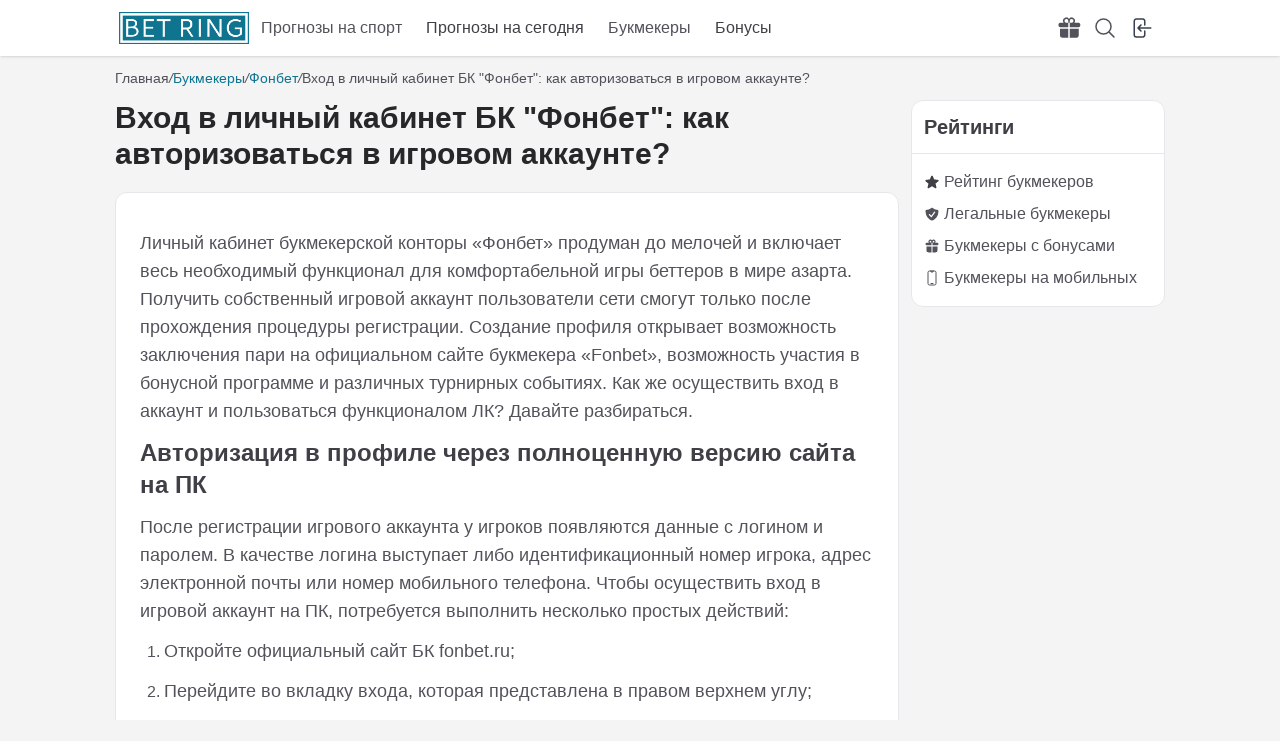

--- FILE ---
content_type: text/html; charset=UTF-8
request_url: https://bet-ring.ru/bookmakers/fonbet/vxod-v-licnyi-kabinet-bk-fonbet-kak-avtorizovatsia-v-igrovom-akkaunte
body_size: 12217
content:
<!doctype html>
<html lang="ru-RU">
<head>
    <meta charset="UTF-8">
    <meta name="viewport"
          content="width=device-width, initial-scale=1.0, maximum-scale=5.0, minimum-scale=1.0">
    <meta http-equiv="X-UA-Compatible" content="ie=edge">
    <title>Вход в личный кабинет Фонбет: способы авторизации на сайте Fonbet</title>
    <meta name="description" content="После регистрации игрового аккаунта у игроков появляются данные с логином и паролем. В качестве логина выступает либо идентификационный номер игрока, адрес электронной почты или номер мобильного телефона.">
    <link rel="icon" href="https://bet-ring.ru/img/logo/favicon.png" type="image/png">
    
    <meta property="og:url" content="https://bet-ring.ru/bookmakers/fonbet/vxod-v-licnyi-kabinet-bk-fonbet-kak-avtorizovatsia-v-igrovom-akkaunte"/>
    <meta property="og:site_name" content="Bet-Ring.ru"/>
    <meta property="article:modified_time" content="2023-05-15 08:14:30"/>
    <meta property="article:author" content="Герман"/>
    <meta property="og:locale" content="ru-RU"/>
    <meta property="og:type" content="article"/>
    <meta property="og:title" content="Вход в личный кабинет Фонбет: способы авторизации на сайте Fonbet"/>
    <meta property="og:description" content="После регистрации игрового аккаунта у игроков появляются данные с логином и паролем. В качестве логина выступает либо идентификационный номер игрока, адрес электронной почты или номер мобильного телефона."/>
    <meta property="og:image" content="https://bet-ring.ru/storage/"/>
    <meta property="og:image:width" content="150"/>
    <meta property="og:image:height" content="150"/>
    <script src=""></script>
        <link rel="preload" as="style" href="https://bet-ring.ru/build/assets/app-7e82c9f7.css" /><link rel="stylesheet" href="https://bet-ring.ru/build/assets/app-7e82c9f7.css" data-navigate-track="reload" />    <link rel="modulepreload" href="https://bet-ring.ru/build/assets/app-9e59554b.js" /><script type="module" src="https://bet-ring.ru/build/assets/app-9e59554b.js" data-navigate-track="reload"></script>    <!-- Livewire Styles --><style >[wire\:loading], [wire\:loading\.delay], [wire\:loading\.inline-block], [wire\:loading\.inline], [wire\:loading\.block], [wire\:loading\.flex], [wire\:loading\.table], [wire\:loading\.grid], [wire\:loading\.inline-flex] {display: none;}[wire\:loading\.delay\.shortest], [wire\:loading\.delay\.shorter], [wire\:loading\.delay\.short], [wire\:loading\.delay\.long], [wire\:loading\.delay\.longer], [wire\:loading\.delay\.longest] {display:none;}[wire\:offline] {display: none;}[wire\:dirty]:not(textarea):not(input):not(select) {display: none;}[x-cloak] {display: none;}</style>
</head>
<body id="app" class="bg-zinc-100 scroll-smooth min-h-screen" x-data="custom">
<script type="text/javascript">
    (function (m, e, t, r, i, k, a) {
        m[i] = m[i] || function () {
            (m[i].a = m[i].a || []).push(arguments)
        };
        m[i].l = 1 * new Date();
        for (var j = 0; j < document.scripts.length; j++) {
            if (document.scripts[j].src === r) {
                return;
            }
        }
        k = e.createElement(t), a = e.getElementsByTagName(t)[0], k.async = 1, k.src = r, a.parentNode.insertBefore(k, a)
    })
    (window, document, "script", "https://mc.yandex.ru/metrika/tag.js", "ym");

    ym(92751110, "init", {
        clickmap: true,
        trackLinks: true,
        accurateTrackBounce: true,
        webvisor: true
    });
</script>
<noscript>
    <div><img src="https://mc.yandex.ru/watch/92751110" style="position:absolute; left:-9999px;" alt=""/></div>
</noscript>
<!-- /Yandex.Metrika counter -->
<!-- Google tag (gtag.js) -->
<script async src="https://www.googletagmanager.com/gtag/js?id=G-MJ5KE020WY"></script>
<script>
    window.dataLayer = window.dataLayer || [];

    function gtag() {
        dataLayer.push(arguments);
    }

    gtag('js', new Date());

    gtag('config', "G-MJ5KE020WY");
</script>

<!-- End Google Tag Manager (noscript) -->

<header class="h-14 shadow bg-white sticky top-0 bg-opacity-95 z-10"
        x-data="{dropMenu: false, mobileMenu: false, search: false, subDropMenu: false}">
    <div class="grid xl:grid-cols-12 gap-2 items-center h-full">
    <div class="2xl:col-start-3 2xl:col-span-8 xl:col-start-2 xl:col-span-10 lg:col-start-1 lg:col-span-12 items-center">
        <div class="relative flex md:gap-6 px-3 items-center h-8">
            <div class="shrink-0 h-8">
                <a class="text-xl font-bold text-cyan-700 whitespace-nowrap" href="/">
                    <img class="h-full" alt="Логотип bet-ring.ru" src="https://bet-ring.ru/img/logo/bet-ring-high-logo.png">
                </a>
            </div>

            <ul class="lg:flex hidden list-none p-0 h-full">
    <li x-id="['drop-menu']" @mouseover="dropMenu = $id('drop-menu')" @mouseleave="dropMenu = false"
        class="px-3 h-full whitespace-nowrap flex items-center">Прогнозы на спорт
        <ul class="absolute top-8 bg-white p-6 leading-7 w-72 rounded shadow list-none p-0" x-cloak
            x-show="dropMenu == $id('drop-menu')"
            x-transition.duration.300ms>
            <li class=""><a class="text-zinc-700 hover:text-cyan-700"
                            href="https://bet-ring.ru/tips">Все прогнозы</a></li>
            <li class=""><a class="text-zinc-700 hover:text-cyan-700"
                            href="https://bet-ring.ru/tips/sport-football">Прогнозы на
                    футбол</a></li>
            <li><a class="text-zinc-700 hover:text-cyan-700"
                   href="https://bet-ring.ru/tips/sport-hockey">Прогнозы на хоккей</a></li>
            <li><a class="text-zinc-700 hover:text-cyan-700"
                   href="https://bet-ring.ru/tips/sport-tennis">Прогнозы на теннис</a></li>
            <li><a class="text-zinc-700 hover:text-cyan-700"
                   href="https://bet-ring.ru/tips/sport-basketball">Прогнозы на
                    баскетбол</a></li>
        </ul>
    </li>
    <li class="px-3 h-full whitespace-nowrap flex items-center">
        <a class="text-zinc-700 hover:text-cyan-700" href="https://bet-ring.ru/tips/today">Прогнозы на сегодня</a>
    </li>
    <li x-id="['drop-menu']" @mouseover="dropMenu = $id('drop-menu')" @mouseleave="dropMenu = false"
        class="px-3 h-full flex items-center">Букмекеры
        <ul class="absolute top-8 bg-white p-6 leading-7 w-72 rounded shadow list-none p-0" x-cloak
            x-show="dropMenu == $id('drop-menu')"
            x-transition.duration.300ms>
            <li class="flex items-center">
                <svg  xmlns="http://www.w3.org/2000/svg" viewBox="0 0 24 24" fill="currentColor" class="w-65 h-5">
    <path fill-rule="evenodd" d="M10.788 3.21c.448-1.077 1.976-1.077 2.424 0l2.082 5.007 5.404.433c1.164.093 1.636 1.545.749 2.305l-4.117 3.527 1.257 5.273c.271 1.136-.964 2.033-1.96 1.425L12 18.354 7.373 21.18c-.996.608-2.231-.29-1.96-1.425l1.257-5.273-4.117-3.527c-.887-.76-.415-2.212.749-2.305l5.404-.433 2.082-5.006z" clip-rule="evenodd" />
</svg>
                <a class="text-zinc-700 hover:text-cyan-700 ml-1"
                   href="https://bet-ring.ru/bookmakers/rating">Рейтинг букмекеров</a>
            </li>
                        <li class="flex items-center">
                <svg  xmlns="http://www.w3.org/2000/svg" viewBox="0 0 20 20" fill="currentColor" class="w-5 h-5">
    <path fill-rule="evenodd"
          d="M9.661 2.237a.531.531 0 01.678 0 11.947 11.947 0 007.078 2.749.5.5 0 01.479.425c.069.52.104 1.05.104 1.59 0 5.162-3.26 9.563-7.834 11.256a.48.48 0 01-.332 0C5.26 16.564 2 12.163 2 7c0-.538.035-1.069.104-1.589a.5.5 0 01.48-.425 11.947 11.947 0 007.077-2.75zm4.196 5.954a.75.75 0 00-1.214-.882l-3.483 4.79-1.88-1.88a.75.75 0 10-1.06 1.061l2.5 2.5a.75.75 0 001.137-.089l4-5.5z"
          clip-rule="evenodd"/>
</svg>
                <a class="text-zinc-700 hover:text-cyan-700 ml-1"
                   href="https://bet-ring.ru/bookmakers/rating-legal">Легальные букмекеры</a>
            </li>
            





















            <li class="flex items-center relative" x-id="['sub-drop-menu']"
                @mouseover=" subDropMenu = $id('sub-drop-menu')" @mouseleave="subDropMenu = false">
                <svg  xmlns="http://www.w3.org/2000/svg" fill="none" viewBox="0 0 24 24"
     stroke-width="1.5" stroke="currentColor" class="w-5 h-5">
    <path stroke-linecap="round" stroke-linejoin="round"
          d="M10.5 1.5H8.25A2.25 2.25 0 006 3.75v16.5a2.25 2.25 0 002.25 2.25h7.5A2.25 2.25 0 0018 20.25V3.75a2.25 2.25 0 00-2.25-2.25H13.5m-3 0V3h3V1.5m-3 0h3m-3 18.75h3"/>
</svg>
                <a class="text-zinc-700 hover:text-cyan-700 ml-1"
                   href="https://bet-ring.ru/apps">Приложения букмекеров</a>
                <ul class="absolute top-0 -right-72 bg-white p-6 leading-7 w-72 rounded shadow list-none p-0" x-cloak
                    x-show="subDropMenu == $id('sub-drop-menu')"
                    x-transition.duration.300ms>
                    <li class=""><a class="text-zinc-700 hover:text-cyan-700"
                                    href="https://bet-ring.ru/apps/system-android">Приложения
                            для
                            Андроид</a></li>
                    <li><a class="text-zinc-700 hover:text-cyan-700"
                           href="https://bet-ring.ru/apps/system-ios">Приложения для iOs</a>
                    </li>
                </ul>
                <svg :class="subDropMenu == $id('sub-drop-menu') ? 'rotate-90' : 'rotate-0'"
                     xmlns="http://www.w3.org/2000/svg" fill="none" viewBox="0 0 24 24" stroke-width="1.5"
                     stroke="currentColor" class="w-4 h-4 ml-1">
                    <path stroke-linecap="round" stroke-linejoin="round" d="M8.25 4.5l7.5 7.5-7.5 7.5"/>
                </svg>

            </li>
            
            
            
            
            
            
            
            
            
        </ul>
    </li>
    <li x-id="['drop-menu']" @mouseover="dropMenu = $id('drop-menu')" @mouseleave="dropMenu = false"
        class="px-3 h-full flex items-center"><span class="text-zinc-700 hover:text-cyan-700"
                                                                      href="#">Бонусы</span>
    <ul class="absolute top-8 bg-white p-6 leading-7 w-72 rounded shadow list-none p-0" x-cloak
        x-show="dropMenu == $id('drop-menu')"
        x-transition.duration.300ms>
        <li class=""><a class="text-zinc-700 hover:text-cyan-700"
                        href="https://bet-ring.ru/bonuses">Все бонусы</a></li>
        <li class=""><a class="text-zinc-700 hover:text-cyan-700"
                        href="https://bet-ring.ru/bonuses/type-freebet">Фрибеты</a></li>
        <li><a class="text-zinc-700 hover:text-cyan-700"
               href="https://bet-ring.ru/bonuses/type-promo">Акции</a></li>
        <li><a class="text-zinc-700 hover:text-cyan-700"
               href="https://bet-ring.ru/bonuses/type-welcome">Приветственные бонусы</a></li>
    </ul>
    </li>
</ul>

<nav class="absolute top-10 left-0 w-full bg-white p-6 leading-10 rounded shadow"
     @click.outside="mobileMenu = false"
     x-cloak
     x-show="mobileMenu"
     x-transition.duration.300ms>
    <ul class="list-none leading-8 p-0">
        <li x-id="['drop-menu']" @click="dropMenu == $id('drop-menu') ? dropMenu = false : dropMenu = $id('drop-menu')"
            class="p-2">
        <span class="flex items-center">
        <svg :class="dropMenu == $id('drop-menu') ? 'rotate-90' : 'rotate-0'" xmlns="http://www.w3.org/2000/svg"
             viewBox="0 0 20 20" fill="currentColor" class="w-5 h-5">
  <path fill-rule="evenodd"
        d="M7.21 14.77a.75.75 0 01.02-1.06L11.168 10 7.23 6.29a.75.75 0 111.04-1.08l4.5 4.25a.75.75 0 010 1.08l-4.5 4.25a.75.75 0 01-1.06-.02z"
        clip-rule="evenodd"/>
</svg>

        Прогнозы
        </span>
            <ul class="bg-white p-3 w-full list-none leading-8 p-0" x-cloak x-show="dropMenu == $id('drop-menu')"
                x-transition.duration.300ms>
                <li class="py-2"><a class="text-zinc-700" href="https://bet-ring.ru/tips">Все прогнозы</a></li>
                <li class="py-2"><a class="text-zinc-700"
                                    href="https://bet-ring.ru/tips/sport-football">Прогнозы на
                        футбол</a></li>
                <li class="py-2"><a class="text-zinc-700"
                                    href="https://bet-ring.ru/tips/sport-hockey">Прогнозы на
                        хоккей</a></li>
                <li class="py-2"><a class="text-zinc-700"
                                    href="https://bet-ring.ru/tips/sport-football">Прогнозы на
                        теннис</a></li>
            </ul>
        </li>
        
        
        
        
        
        
        
        
        
        
        
        
        
        
        
        
        
        
        
        
        
        
        
        
        
        

        
        <li class="p-2 flex items-center">
            <svg xmlns="http://www.w3.org/2000/svg" fill="none" viewBox="0 0 24 24" stroke-width="1.5" stroke="currentColor" class="w-5 h-5">
                <path stroke-linecap="round" stroke-linejoin="round" d="M6.75 3v2.25M17.25 3v2.25M3 18.75V7.5a2.25 2.25 0 012.25-2.25h13.5A2.25 2.25 0 0121 7.5v11.25m-18 0A2.25 2.25 0 005.25 21h13.5A2.25 2.25 0 0021 18.75m-18 0v-7.5A2.25 2.25 0 015.25 9h13.5A2.25 2.25 0 0121 11.25v7.5" />
            </svg>

            <a class="text-zinc-700 ml-1" href="https://bet-ring.ru/tips/today">Прогнозы на сегодня</a>
        </li>

        <li x-id="['drop-menu']"
            class="p-2">
           <span class="flex items-center"
                 @click.self="dropMenu == $id('drop-menu') ? dropMenu = false : dropMenu = $id('drop-menu')">
        <svg :class="dropMenu == $id('drop-menu') ? 'rotate-90' : 'rotate-0'" xmlns="http://www.w3.org/2000/svg"
             viewBox="0 0 20 20" fill="currentColor" class="w-5 h-5">
  <path fill-rule="evenodd"
        d="M7.21 14.77a.75.75 0 01.02-1.06L11.168 10 7.23 6.29a.75.75 0 111.04-1.08l4.5 4.25a.75.75 0 010 1.08l-4.5 4.25a.75.75 0 01-1.06-.02z"
        clip-rule="evenodd"/>
</svg>
        Бонусы
           </span>
            <ul class="bg-white p-3 w-full list-none leading-8 p-0" x-cloak x-show="dropMenu == $id('drop-menu')"
                x-transition.duration.300ms>
                <li class="py-2 flex items-center">
                    <a class="text-zinc-700 hover:text-cyan-700 ml-1"
                       href="https://bet-ring.ru/bonuses">Все бонусы</a>
                </li>
                <li class="py-2 flex items-center">
                    <a class="text-zinc-700 hover:text-cyan-700 ml-1"
                       href="https://bet-ring.ru/bonuses/type-freebet">Фрибеты</a>
                </li>


            </ul>
        </li>
        <li x-id="['drop-menu']"
            class="p-2">
           <span class="flex items-center"
                 @click.self="dropMenu == $id('drop-menu') ? dropMenu = false : dropMenu = $id('drop-menu')">
        <svg :class="dropMenu == $id('drop-menu') ? 'rotate-90' : 'rotate-0'" xmlns="http://www.w3.org/2000/svg"
             viewBox="0 0 20 20" fill="currentColor" class="w-5 h-5">
  <path fill-rule="evenodd"
        d="M7.21 14.77a.75.75 0 01.02-1.06L11.168 10 7.23 6.29a.75.75 0 111.04-1.08l4.5 4.25a.75.75 0 010 1.08l-4.5 4.25a.75.75 0 01-1.06-.02z"
        clip-rule="evenodd"/>
</svg>
        Букмекеры
           </span>
            <ul class="bg-white p-3 w-full list-none leading-8 p-0" x-cloak x-show="dropMenu == $id('drop-menu')"
                x-transition.duration.300ms>
                <li class="py-2 flex items-center">
                    <svg  xmlns="http://www.w3.org/2000/svg" viewBox="0 0 24 24" fill="currentColor" class="w-65 h-5">
    <path fill-rule="evenodd" d="M10.788 3.21c.448-1.077 1.976-1.077 2.424 0l2.082 5.007 5.404.433c1.164.093 1.636 1.545.749 2.305l-4.117 3.527 1.257 5.273c.271 1.136-.964 2.033-1.96 1.425L12 18.354 7.373 21.18c-.996.608-2.231-.29-1.96-1.425l1.257-5.273-4.117-3.527c-.887-.76-.415-2.212.749-2.305l5.404-.433 2.082-5.006z" clip-rule="evenodd" />
</svg>
                    <a class="text-zinc-700 hover:text-cyan-700 ml-1"
                       href="https://bet-ring.ru/bookmakers/rating">Рейтинг
                        букмекеров</a>
                </li>
                                <li class="py-2 flex items-center">
                    <svg xmlns="http://www.w3.org/2000/svg" viewBox="0 0 20 20" fill="currentColor" class="w-5 h-5">
                        <path fill-rule="evenodd"
                              d="M9.661 2.237a.531.531 0 01.678 0 11.947 11.947 0 007.078 2.749.5.5 0 01.479.425c.069.52.104 1.05.104 1.59 0 5.162-3.26 9.563-7.834 11.256a.48.48 0 01-.332 0C5.26 16.564 2 12.163 2 7c0-.538.035-1.069.104-1.589a.5.5 0 01.48-.425 11.947 11.947 0 007.077-2.75zm4.196 5.954a.75.75 0 00-1.214-.882l-3.483 4.79-1.88-1.88a.75.75 0 10-1.06 1.061l2.5 2.5a.75.75 0 001.137-.089l4-5.5z"
                              clip-rule="evenodd"/>
                    </svg>
                    <a class="text-zinc-700 hover:text-cyan-700 ml-1"
                       href="https://bet-ring.ru/bookmakers/rating-legal">Легальные букмекеры</a>
                </li>
                                <li x-id="['sub-drop-menu']" class="py-2 items-center"
                    @click="subDropMenu == $id('sub-drop-menu') ? subDropMenu = false : subDropMenu = $id('sub-drop-menu')">
                    <a href="#" class="flex items-center text-zinc-700">
                        <svg  xmlns="http://www.w3.org/2000/svg" fill="none" viewBox="0 0 24 24"
     stroke-width="1.5" stroke="currentColor" class="w-5 h-5">
    <path stroke-linecap="round" stroke-linejoin="round"
          d="M10.5 1.5H8.25A2.25 2.25 0 006 3.75v16.5a2.25 2.25 0 002.25 2.25h7.5A2.25 2.25 0 0018 20.25V3.75a2.25 2.25 0 00-2.25-2.25H13.5m-3 0V3h3V1.5m-3 0h3m-3 18.75h3"/>
</svg>
                        <span>Приложения</span>
                        <svg :class="subDropMenu == $id('sub-drop-menu') ? 'rotate-90' : 'rotate-0'"
                             xmlns="http://www.w3.org/2000/svg"
                             viewBox="0 0 20 20" fill="currentColor" class="w-5 h-5">
                            <path fill-rule="evenodd"
                                  d="M7.21 14.77a.75.75 0 01.02-1.06L11.168 10 7.23 6.29a.75.75 0 111.04-1.08l4.5 4.25a.75.75 0 010 1.08l-4.5 4.25a.75.75 0 01-1.06-.02z"
                                  clip-rule="evenodd"/>
                        </svg>
                    </a>
                    <ul class="bg-white p-3 w-full list-none leading-8 p-0" x-cloak
                        x-show="subDropMenu == $id('sub-drop-menu')"
                        x-transition.duration.300ms>
                        <li class="py-2 flex items-center">
                            <svg fill="#A1A1AA" class="h-5 w-5"  version="1.1" id="Capa_1" xmlns="http://www.w3.org/2000/svg" xmlns:xlink="http://www.w3.org/1999/xlink"
      viewBox="0 0 553.048 553.048"
     xml:space="preserve">
<g>
    <g>
        <path d="M76.774,179.141c-9.529,0-17.614,3.323-24.26,9.969c-6.646,6.646-9.97,14.621-9.97,23.929v142.914
			c0,9.541,3.323,17.619,9.97,24.266c6.646,6.646,14.731,9.97,24.26,9.97c9.522,0,17.558-3.323,24.101-9.97
			c6.53-6.646,9.804-14.725,9.804-24.266V213.039c0-9.309-3.323-17.283-9.97-23.929C94.062,182.464,86.082,179.141,76.774,179.141z"
        />
        <path d="M351.972,50.847L375.57,7.315c1.549-2.882,0.998-5.092-1.658-6.646c-2.883-1.34-5.098-0.661-6.646,1.989l-23.928,43.88
			c-21.055-9.309-43.324-13.972-66.807-13.972c-23.488,0-45.759,4.664-66.806,13.972l-23.929-43.88
			c-1.555-2.65-3.77-3.323-6.646-1.989c-2.662,1.561-3.213,3.764-1.658,6.646l23.599,43.532
			c-23.929,12.203-42.987,29.198-57.167,51.022c-14.18,21.836-21.273,45.698-21.273,71.628h307.426
			c0-25.924-7.094-49.787-21.273-71.628C394.623,80.045,375.675,63.05,351.972,50.847z M215.539,114.165
			c-2.552,2.558-5.6,3.831-9.143,3.831c-3.55,0-6.536-1.273-8.972-3.831c-2.436-2.546-3.654-5.582-3.654-9.137
			c0-3.543,1.218-6.585,3.654-9.137c2.436-2.546,5.429-3.819,8.972-3.819s6.591,1.273,9.143,3.819
			c2.546,2.558,3.825,5.594,3.825,9.137C219.357,108.577,218.079,111.619,215.539,114.165z M355.625,114.165
			c-2.441,2.558-5.434,3.831-8.971,3.831c-3.551,0-6.598-1.273-9.145-3.831c-2.551-2.546-3.824-5.582-3.824-9.137
			c0-3.543,1.273-6.585,3.824-9.137c2.547-2.546,5.594-3.819,9.145-3.819c3.543,0,6.529,1.273,8.971,3.819
			c2.438,2.558,3.654,5.594,3.654,9.137C359.279,108.577,358.062,111.619,355.625,114.165z"/>
        <path d="M123.971,406.804c0,10.202,3.543,18.838,10.63,25.925c7.093,7.087,15.729,10.63,25.924,10.63h24.596l0.337,75.454
			c0,9.528,3.323,17.619,9.969,24.266s14.627,9.97,23.929,9.97c9.523,0,17.613-3.323,24.26-9.97s9.97-14.737,9.97-24.266v-75.447
			h45.864v75.447c0,9.528,3.322,17.619,9.969,24.266s14.73,9.97,24.26,9.97c9.523,0,17.613-3.323,24.26-9.97
			s9.969-14.737,9.969-24.266v-75.447h24.928c9.969,0,18.494-3.544,25.594-10.631c7.086-7.087,10.631-15.723,10.631-25.924V185.45
			H123.971V406.804z"/>
        <path d="M476.275,179.141c-9.309,0-17.283,3.274-23.93,9.804c-6.646,6.542-9.969,14.578-9.969,24.094v142.914
			c0,9.541,3.322,17.619,9.969,24.266s14.627,9.97,23.93,9.97c9.523,0,17.613-3.323,24.26-9.97s9.969-14.725,9.969-24.266V213.039
			c0-9.517-3.322-17.552-9.969-24.094C493.888,182.415,485.798,179.141,476.275,179.141z"/>
    </g>
</g>
</svg>
                            <a class="text-zinc-700 ml-1"
                               href="https://bet-ring.ru/apps/system-android">Приложения
                                для Андроид</a>
                        </li>
                        <li class="py-2 flex items-center">
                            <svg fill="#A1A1AA" class="h-5 w-5" version="1.1" id="Capa_1" xmlns="http://www.w3.org/2000/svg" xmlns:xlink="http://www.w3.org/1999/xlink"
     viewBox="0 0 22.773 22.773" xml:space="preserve">
<g>
    <g>
        <path d="M15.769,0c0.053,0,0.106,0,0.162,0c0.13,1.606-0.483,2.806-1.228,3.675c-0.731,0.863-1.732,1.7-3.351,1.573
			c-0.108-1.583,0.506-2.694,1.25-3.561C13.292,0.879,14.557,0.16,15.769,0z"/>
        <path d="M20.67,16.716c0,0.016,0,0.03,0,0.045c-0.455,1.378-1.104,2.559-1.896,3.655c-0.723,0.995-1.609,2.334-3.191,2.334
			c-1.367,0-2.275-0.879-3.676-0.903c-1.482-0.024-2.297,0.735-3.652,0.926c-0.155,0-0.31,0-0.462,0
			c-0.995-0.144-1.798-0.932-2.383-1.642c-1.725-2.098-3.058-4.808-3.306-8.276c0-0.34,0-0.679,0-1.019
			c0.105-2.482,1.311-4.5,2.914-5.478c0.846-0.52,2.009-0.963,3.304-0.765c0.555,0.086,1.122,0.276,1.619,0.464
			c0.471,0.181,1.06,0.502,1.618,0.485c0.378-0.011,0.754-0.208,1.135-0.347c1.116-0.403,2.21-0.865,3.652-0.648
			c1.733,0.262,2.963,1.032,3.723,2.22c-1.466,0.933-2.625,2.339-2.427,4.74C17.818,14.688,19.086,15.964,20.67,16.716z"/>
    </g>
</g>
</svg>
                            <a class="text-zinc-700 ml-1"
                               href="https://bet-ring.ru/apps/system-ios">Приложения
                                для iOs</a>
                        </li>
                    </ul>
                </li>

            </ul>
        </li>

    </ul>
</nav>



            <div class="flex justify-end z-50 items-center w-full" x-data="cookie">
    <ul class="flex justify-between items-center list-none p-0" x-data="{ giftShow: false}">
        <li class="relative h-6 w-6" x-cloak>
                            <div class="h-full">
                    <svg @click="giftShow = !giftShow; giftPulse = null; setCookies()"
                         xmlns="http://www.w3.org/2000/svg" viewBox="0 0 24 24"
                         fill="currentColor"
                         class="w-6 h-6">
                        <path
                            d="M9.375 3a1.875 1.875 0 000 3.75h1.875v4.5H3.375A1.875 1.875 0 011.5 9.375v-.75c0-1.036.84-1.875 1.875-1.875h3.193A3.375 3.375 0 0112 2.753a3.375 3.375 0 015.432 3.997h3.943c1.035 0 1.875.84 1.875 1.875v.75c0 1.036-.84 1.875-1.875 1.875H12.75v-4.5h1.875a1.875 1.875 0 10-1.875-1.875V6.75h-1.5V4.875C11.25 3.839 10.41 3 9.375 3zM11.25 12.75H3v6.75a2.25 2.25 0 002.25 2.25h6v-9zM12.75 12.75v9h6.75a2.25 2.25 0 002.25-2.25v-6.75h-9z"/>
                    </svg>
                </div>
                <span class="relative flex h-3 w-3 absolute -top-6 -right-4"
                      x-init="setTimeout( () => getCookie(), 6000), window.addEventListener('scroll', function () { getCookie() })" x-show="giftPulse">
  <span class="animate-ping absolute inline-flex h-full w-full rounded-full bg-amber-400 opacity-75"></span>
  <span class="relative inline-flex rounded-full h-3 w-3 bg-amber-500"></span>
</span>
        </li>
        <div x-cloak x-show="giftShow" x-transition.scale.80.duration.500ms
             class="absolute z-50 top-10 right-10 h-52 bg-white p-6 grid grid-cols-1 items-center justify-items-center rounded-xl shadow-lg">
            <svg @click="giftShow = false; giftPulse = false; setCookies()"
                 xmlns="http://www.w3.org/2000/svg" viewBox="0 0 24 24" fill="currentColor"
                 class="w-6 h-6 absolute top-1 right-1">
                <path fill-rule="evenodd"
                      d="M5.47 5.47a.75.75 0 011.06 0L12 10.94l5.47-5.47a.75.75 0 111.06 1.06L13.06 12l5.47 5.47a.75.75 0 11-1.06 1.06L12 13.06l-5.47 5.47a.75.75 0 01-1.06-1.06L10.94 12 5.47 6.53a.75.75 0 010-1.06z"
                      clip-rule="evenodd"/>
            </svg>

            <div class="w-24">
                <img class="h-full" src="https://bet-ring.ru/storage/bookmaker/tawUhtr0CO8T7gXNgYQ8khfKeeG05IGdFIYOMrew.png" alt="">
            </div>
            

            <div
                class="text-2xl font-bold">15 000 ₽ </div>
            <a href="/affiliate/link-20"
               target="_blank" rel="noopener"
               class="bg-amber-200 rounded-full shadow shadow-amber-200 p-1">
                <div class="flex justify-center items-center text-white">
                    <span class="text-amber-800 animate-pulse px-1">
                    <svg  xmlns="http://www.w3.org/2000/svg" viewBox="0 0 20 20" fill="currentColor" class="w-5 h-5">
    <path fill-rule="evenodd"
          d="M14 6a2.5 2.5 0 00-4-3 2.5 2.5 0 00-4 3H3.25C2.56 6 2 6.56 2 7.25v.5C2 8.44 2.56 9 3.25 9h6V6h1.5v3h6C17.44 9 18 8.44 18 7.75v-.5C18 6.56 17.44 6 16.75 6H14zm-1-1.5a1 1 0 01-1 1h-1v-1a1 1 0 112 0zm-6 0a1 1 0 001 1h1v-1a1 1 0 00-2 0z"
          clip-rule="evenodd"/>
    <path
        d="M9.25 10.5H3v4.75A2.75 2.75 0 005.75 18h3.5v-7.5zM10.75 18v-7.5H17v4.75A2.75 2.75 0 0114.25 18h-3.5z"/>
</svg>
                        </span>
                    <span class="text-amber-800 py-2 px-1 border-amber-800 border-l-[0.5px]">Получить</span>
                    <span class="text-amber-800 pr-1">
                   <svg xmlns="http://www.w3.org/2000/svg" viewBox="0 0 20 20" fill="currentColor" class="w-5 h-5">
  <path fill-rule="evenodd" d="M3 10a.75.75 0 0 1 .75-.75h10.638L10.23 5.29a.75.75 0 1 1 1.04-1.08l5.5 5.25a.75.75 0 0 1 0 1.08l-5.5 5.25a.75.75 0 1 1-1.04-1.08l4.158-3.96H3.75A.75.75 0 0 1 3 10Z" clip-rule="evenodd" />
</svg>


                        </span>
                </div>
            </a>
        </div>
                <li @click="search = !search" class="ml-3">
            <svg xmlns="http://www.w3.org/2000/svg" fill="none" viewBox="0 0 24 24" stroke-width="1.5"
                 stroke="currentColor" class="w-6 h-6">
                <path stroke-linecap="round" stroke-linejoin="round"
                      d="M21 21l-5.197-5.197m0 0A7.5 7.5 0 105.196 5.196a7.5 7.5 0 0010.607 10.607z"/>
            </svg>

        </li>
        <li>
                            <div class="ml-3">
                                            <a href="https://bet-ring.ru/login"
                           class="text-sm text-gray-700 dark:text-gray-500 underline">
                            <svg xmlns="http://www.w3.org/2000/svg" fill="none" viewBox="0 0 24 24"
                                 stroke-width="1.5" stroke="currentColor" class="w-6 h-6">
                                <path stroke-linecap="round" stroke-linejoin="round"
                                      d="M15.75 9V5.25A2.25 2.25 0 0013.5 3h-6a2.25 2.25 0 00-2.25 2.25v13.5A2.25 2.25 0 007.5 21h6a2.25 2.25 0 002.25-2.25V15M12 9l-3 3m0 0l3 3m-3-3h12.75"/>
                            </svg>

                        </a>

                        
                        
                        
                        
                        
                        
                        
                        
                        
                        
                                    </div>
                    </li>

        <li class="ml-2">
            <div class="flex justify-center lg:hidden ml-2" @click="mobileMenu = !mobileMenu"
                 x-trap.noscroll="mobileMenu">
                <svg xmlns="http://www.w3.org/2000/svg" viewBox="0 0 24 24" fill="currentColor" class="w-6 h-6">
                    <path fill-rule="evenodd" d="M3 6.75A.75.75 0 013.75 6h16.5a.75.75 0 010 1.5H3.75A.75.75 0 013 6.75zM3 12a.75.75 0 01.75-.75h16.5a.75.75 0 010 1.5H3.75A.75.75 0 013 12zm0 5.25a.75.75 0 01.75-.75h16.5a.75.75 0 010 1.5H3.75a.75.75 0 01-.75-.75z" clip-rule="evenodd" />
                </svg>

            </div>

        </li>
    </ul>
    <div x-cloak x-show="search" @click.outside="search = false" x-transition
         class="absolute md:top-0 top-12 md:right-20 right-0 w-full md:w-1/3 h-12 md:h-8 flex justify-center">
        <div wire:snapshot="{&quot;data&quot;:{&quot;search&quot;:null,&quot;predictions&quot;:null,&quot;applications&quot;:null,&quot;bookmakers&quot;:null,&quot;bonuses&quot;:null},&quot;memo&quot;:{&quot;id&quot;:&quot;uiZ3rdzJnncTc5LlVcf6&quot;,&quot;name&quot;:&quot;search&quot;,&quot;path&quot;:&quot;bookmakers\/fonbet\/vxod-v-licnyi-kabinet-bk-fonbet-kak-avtorizovatsia-v-igrovom-akkaunte&quot;,&quot;method&quot;:&quot;GET&quot;,&quot;children&quot;:[],&quot;errors&quot;:[],&quot;locale&quot;:&quot;ru&quot;},&quot;checksum&quot;:&quot;be1eb603510d4e7409a09256b7741bd7e93f9cb5a048dbfc7f4fe7f23ceb912e&quot;}" wire:effects="[]" wire:id="uiZ3rdzJnncTc5LlVcf6" class="w-full bg-white">
    <input type="text"
           wire:model.live="search"
           class="w-full h-full border border-zinc-400 focus:outline-cyan-600 rounded-full px-10 hover:shadow-">
    
    <div class="w-full bg-white">
        <ul сlass="p-3">
            <!-- __BLOCK__ --> <!-- __ENDBLOCK__ -->
            <!-- __BLOCK__ --> <!-- __ENDBLOCK__ -->
            <!-- __BLOCK__ --> <!-- __ENDBLOCK__ -->
            <!-- __BLOCK__ --> <!-- __ENDBLOCK__ -->
        </ul>
    </div>
</div>
</livewire:search>
    </div>
</div>
        </div>
    </div>
</div>
</header>
<div class="grid xl:grid-cols-12 gap-2 items-center h-full">
    <div class="2xl:col-start-3 2xl:col-span-8 xl:col-start-2 xl:col-span-10 lg:col-start-1 lg:col-span-12 items-center">
        <main class="grid xl:grid-cols-8 lg:grid-cols-4 grid-cols-1 gap-3 py-3 px-2 min-h-screen">
    <nav class="xl:col-span-6 lg:col-span-4">
    <ul itemscope itemtype="https://schema.org/BreadcrumbList" class="flex text-sm flex-wrap gap-1 items-center list-none pl-0">
    <li itemprop="itemListElement" itemscope itemtype="https://schema.org/ListItem">
            <a itemprop="item" href="/" class="text-zinc-600">
               <span itemprop="name">
                      Главная
                    </span>
            </a>
                <meta itemprop="position" content="1" />
            </li>
            <i>/</i>
            <li itemprop="itemListElement" itemscope itemtype="https://schema.org/ListItem">
                <a itemprop="item" href="https://bet-ring.ru/bookmakers"><span itemprop="name">Букмекеры</span></a>
                <meta itemprop="position" content="2" />
            </li>
            <i>/</i>
            <li itemprop="itemListElement" itemscope itemtype="https://schema.org/ListItem">
                <a itemprop="item" href="https://bet-ring.ru/bookmakers/fonbet"><span itemprop="name">Фонбет</span></a>
                <meta itemprop="position" content="3" />
            </li>
            <i>/</i>
            <li itemprop="itemListElement" itemscope itemtype="https://schema.org/ListItem">
                <span itemprop="name">Вход в личный кабинет БК &quot;Фонбет&quot;: как авторизоваться в игровом аккаунте?</span>
                <meta itemprop="position" content="4" />
            </li>
    </ul>
</nav>
        <article class="xl:col-span-6 lg:col-span-4" x-data="{shownAccordionUpdate: false, shownButtonSite: false, showFilter: false, showButtonFilter: false }">
    <h1 class="">Вход в личный кабинет БК &quot;Фонбет&quot;: как авторизоваться в игровом аккаунте?</h1>
    <div class="flex flex-col mt-3">
        <section class="bg-white p-3 md:p-6 md:my-2 my-1 rounded-xl border" :class="'min-h-screen'">
    <div x-intersect:leave="shownButtonSite = true" x-transition x-intersect="shownButtonSite = false"
                     x-transition>
                    <p>Личный кабинет букмекерской конторы «Фонбет» продуман до мелочей и включает весь необходимый функционал для комфортабельной игры беттеров в мире азарта. Получить собственный игровой аккаунт пользователи сети смогут только после прохождения процедуры регистрации. Создание профиля открывает возможность заключения пари на официальном сайте букмекера «Fonbet», возможность участия в бонусной программе и различных турнирных событиях. Как же осуществить вход в аккаунт и пользоваться функционалом ЛК? Давайте разбираться.</p>
                </div>

                <h2>Авторизация в профиле через полноценную версию сайта на ПК</h2><p>После регистрации игрового аккаунта у игроков появляются данные с логином и паролем. В качестве логина выступает либо идентификационный номер игрока, адрес электронной почты или номер мобильного телефона. Чтобы осуществить вход в игровой аккаунт на ПК, потребуется выполнить несколько простых действий:</p><ol><li><p>Откройте официальный сайт БК fonbet.ru;</p></li><li><p>Перейдите во вкладку входа, которая представлена в правом верхнем углу;</p></li><li><p>В появившемся поле укажите логин и пароль, которые были сформированы во время регистрации;</p></li><li><p>Подтвердите вход;</p></li><li><p>Если данные в поля введены правильно, то вас автоматически перенаправит в игровой аккаунт.</p></li></ol><img src="https://bet-ring.ru/storage/bookmaker-guide/Fonbet_vhod-min (1).jpg" alt="Вход в личный кабинет Фонбет через ПК" title="" tt-mode="file" tt-link-url="" tt-link-target="" tt-link-mode="url" class=""><h2>Вход в личный кабинет через мобильную версию сайта</h2><p>Если ввести название букмекерской конторы «Фонбет» в поисковую строчку, то можно попасть на адаптивную мобильную версию, когда без труда подстроиться под любой размер экрана смартфона. Авторизация в онлайн аккаунте будет осуществляться через кнопку входа, представленную в правом верхнем углу экрана. Принцип авторизации ничем не отличается от метода на ПК, от игрока потребуется также указать данные в виде логина и пароля, подтвердив вход.</p><img src="https://bet-ring.ru/storage/bookmaker-guide/Fonbet_vhod_-min.jpg" alt="Вход Фонбет через мобильную версию сайта" title="" tt-mode="file" tt-link-url="" tt-link-target="" tt-link-mode="url" class=""><p><div class="flex justify-center items-center w-full">
    <div class="bg-green-700 hover:bg-green-800 rounded px-3 py-2">
    <a href="https://bet-ring.ru/affiliate/link-5"
       target="_blank" rel="noopener"
       class="whitespace-nowrap">
        <span class="text-white">Вход в личный кабинет Фонбет</span>
    </a>
</div>
</div>
</p><h2>Как войти в аккаунт в мобильном приложении БК «Fonbet»?</h2><p>Легальная букмекерская контора на территории России предлагает игрокам делать ставки в любой удобном месте без привязки к дому. Это будет удобно делать, используя современное мобильное приложение, которое легко устанавливается как на iOS, так и на андроид-устройства. Найти ссылку на скачивание будет очень легко в мобильном разделе или через официальный магазины приложений App Store или Play Market. Кнопка входа в профиль в программе находиться на противоположном углу в отличие от десктопной версии. В контекстном меню, которое разворачивается нажатием на 3 полоски, находиться клавиша входа. Авторизация осуществляется также по ID, номеру телефона или email.</p><h2>Забыли пароль для входа: восстановление доступа к аккаунту</h2><p>Если вы вводите данные, а осуществить вход в ЛК не получается или вы забыли пароль для входа, то не нужно переживать и впадать в панику. Восстановить доступ в игровой площадке можно очень быстро, воспользовавшись функцией «забыли пароль?». Ссылка на инструкцию представлена в окне авторизации как на мобильной версии, так и в ПК. Нажмите на клавишу и укажите данные привязанного номера или адреса электронной почты. После отправки заявки будет произведён сброс и направлено письмо с ссылкой на восстановление. Переход по ней позволит вам ввести в поле новый пароль, по которому в дальнейшем и будет осуществляться вход в профиль.</p><h2>Проблемы со входом на сайт: пути решения</h2><p>На территории России букмекерская контора «Фонбет» считается легальной, поэтому блокировки со стороны Роскомнадзора не производятся. Пользователи могут осуществлять вдох и играть в клубе без использования актуального рабочего зеркала. Несмотря на это проблемы со входом периодически наблюдаются. Это может быть связано с обновлениями на площадке, блокировкой провайдером сайта или отсутствие стабильного интернет соединения. При любом возникновении сложности входа на официальный сайт, рекомендуется обратиться в службу поддержки для получения грамотной консультации.</p>
</section>
                            <div class="flex items-center p-6 bg-white border rounded-xl">
    <img class="h-8 w-8 rounded-full" src=" https://bet-ring.ru/img/no-foto-min.png" alt="Герман">
    <span class="ml-3">Герман</span>
    <span class="ml-1">Новиков</span>
</div>
                        <div x-cloak x-show="shownButtonSite" x-transition>
                <div  class="fixed sm:hidden bottom-0 flex justify-between items-center w-full px-6 py-3 z-20 bg-white" button-text="Регистрация" bookmaker-affiliate-link="link-5" bookmaker-name="Фонбет" bookmaker-logo="bookmaker/JOor5fyguAPZEBcNSOlGpCUuEPhkB7VMZAcJxiFP.png" class="flex justify-between items-center w-full p-6">
    <div class="h-10 w-28 flex items-center">
        <img class="w-full" src="https://bet-ring.ru/storage/bookmaker/JOor5fyguAPZEBcNSOlGpCUuEPhkB7VMZAcJxiFP.png" alt="Логотип Фонбет">
    </div>
    <a href="https://bet-ring.ru/affiliate/link-5"
       target="_blank" rel="noopener"
       class="bg-green-600 px-3 py-2 rounded-full whitespace-nowrap">
        <span class="text-white">Регистрация</span>
    </a>
</div>
            </div>
    </div>
</article>
        <aside class="w-full xl:col-span-2 col-span-full gap-y-3">
    <div class="sticky top-14 grid grid-cols-1 gap-1">
                <section class="bg-white rounded-xl border">
            <h3 class="border-b p-3">Рейтинги</h3>
            <ul class="p-3 leading-8 list-none">

                <li class="">
                    <a class="flex items-center text-zinc-600" href="https://bet-ring.ru/bookmakers/rating">
                            <span class="text-zinc-700">
                         <svg class="h-4 w-4" xmlns="http://www.w3.org/2000/svg" viewBox="0 0 24 24" fill="currentColor" class="w-65 h-5">
    <path fill-rule="evenodd" d="M10.788 3.21c.448-1.077 1.976-1.077 2.424 0l2.082 5.007 5.404.433c1.164.093 1.636 1.545.749 2.305l-4.117 3.527 1.257 5.273c.271 1.136-.964 2.033-1.96 1.425L12 18.354 7.373 21.18c-.996.608-2.231-.29-1.96-1.425l1.257-5.273-4.117-3.527c-.887-.76-.415-2.212.749-2.305l5.404-.433 2.082-5.006z" clip-rule="evenodd" />
</svg>

                            </span>
                        <span class="ml-1">Рейтинг букмекеров</span>
                    </a>
                </li>
                                    <li class="">
                        <a class="flex items-center text-zinc-600"
                           href="https://bet-ring.ru/bookmakers/rating-legal">
                            <span class="">
                  <svg class="h-4 w-4" xmlns="http://www.w3.org/2000/svg" viewBox="0 0 20 20" fill="currentColor" class="w-5 h-5">
    <path fill-rule="evenodd"
          d="M9.661 2.237a.531.531 0 01.678 0 11.947 11.947 0 007.078 2.749.5.5 0 01.479.425c.069.52.104 1.05.104 1.59 0 5.162-3.26 9.563-7.834 11.256a.48.48 0 01-.332 0C5.26 16.564 2 12.163 2 7c0-.538.035-1.069.104-1.589a.5.5 0 01.48-.425 11.947 11.947 0 007.077-2.75zm4.196 5.954a.75.75 0 00-1.214-.882l-3.483 4.79-1.88-1.88a.75.75 0 10-1.06 1.061l2.5 2.5a.75.75 0 001.137-.089l4-5.5z"
          clip-rule="evenodd"/>
</svg>

                            </span>
                            <span class="ml-1">Легальные букмекеры</span>
                        </a>
                    </li>
                

                <li class="">
                    <a class="flex items-center text-zinc-600"
                       href="https://bet-ring.ru/bookmakers/rating-bonus">
                            <span class="">
                             <svg xmlns="http://www.w3.org/2000/svg" viewBox="0 0 20 20" fill="currentColor"
                                  class="w-4 h-4">
  <path fill-rule="evenodd"
        d="M14 6a2.5 2.5 0 00-4-3 2.5 2.5 0 00-4 3H3.25C2.56 6 2 6.56 2 7.25v.5C2 8.44 2.56 9 3.25 9h6V6h1.5v3h6C17.44 9 18 8.44 18 7.75v-.5C18 6.56 17.44 6 16.75 6H14zm-1-1.5a1 1 0 01-1 1h-1v-1a1 1 0 112 0zm-6 0a1 1 0 001 1h1v-1a1 1 0 00-2 0z"
        clip-rule="evenodd"/>
  <path d="M9.25 10.5H3v4.75A2.75 2.75 0 005.75 18h3.5v-7.5zM10.75 18v-7.5H17v4.75A2.75 2.75 0 0114.25 18h-3.5z"/>
</svg>

                            </span>
                        <span class="ml-1">Букмекеры с бонусами</span>
                    </a>
                </li>

                <li class="">
                    <a class="flex items-center text-zinc-600"
                       href="https://bet-ring.ru/bookmakers/rating-apps">
                            <span class="">
                              <svg class="h-4 w-4" xmlns="http://www.w3.org/2000/svg" fill="none" viewBox="0 0 24 24"
     stroke-width="1.5" stroke="currentColor" class="w-5 h-5">
    <path stroke-linecap="round" stroke-linejoin="round"
          d="M10.5 1.5H8.25A2.25 2.25 0 006 3.75v16.5a2.25 2.25 0 002.25 2.25h7.5A2.25 2.25 0 0018 20.25V3.75a2.25 2.25 0 00-2.25-2.25H13.5m-3 0V3h3V1.5m-3 0h3m-3 18.75h3"/>
</svg>
                            </span>
                        <span class="ml-1">Букмекеры на мобильных</span>
                    </a>
                </li>
            </ul>
        </section>
        
                
        
        
        
        
        
        
        
        
        
        
        
        
        
        
        
        
        
        
        

        

        
        
        
        
        
        
        

        
        
        
        
        
        
        
                    </div>

</aside>
</main>
    </div>
</div>
<footer class="bg-white relative">
    <div class="grid xl:grid-cols-12 gap-2 items-center h-full">
    <div class="2xl:col-start-3 2xl:col-span-8 xl:col-start-2 xl:col-span-10 lg:col-start-1 lg:col-span-12 items-center">
        <div class="p-3 mx-2 flex" x-data="{domainsShow: false}">


            <a class="" href="/">
                <div class="h-8"><img class="h-full" alt="Логотип bet-ring.ru"
                                      src="https://bet-ring.ru/img/logo/bet-ring-high-logo.png"></div>
            </a>
                        <div class="relative flex justify-center">
                <div class="px-1 flex justify-center items-center">
            <img @click="domainsShow = !domainsShow" class="h-6 w-6" src="https://bet-ring.ru/storage/domain/xG7FXmnjXH7BxlyV3LpCRye3IP2cC5f1R6hIdQbh.png">
                </div>

            <ul x-show="domainsShow" class="list-none ml-0 flex flex-col gap-y-1 absolute top-10 left-0 bg-white p-1 border">

                                    <li>
                        <a class="w-full" href=" https://bet-ring.ru ">
                            <img class="h-6 w-6" src="https://bet-ring.ru/storage/domain/xG7FXmnjXH7BxlyV3LpCRye3IP2cC5f1R6hIdQbh.png" alt="">
                        </a>
                    </li>
                                    <li>
                        <a class="w-full" href=" https://bet-ring.kz ">
                            <img class="h-6 w-6" src="https://bet-ring.ru/storage/domain/DIQbCclAtmRA1siChJnBzhcjG8rjrjCmX3nJaQpG.png" alt="">
                        </a>
                    </li>
                                    <li>
                        <a class="w-full" href=" https://bet-ring.by ">
                            <img class="h-6 w-6" src="https://bet-ring.ru/storage/domain/EMvAGlyHC7eR3YS6Wm0za9h9XfSalozQF9kMceQB.png" alt="">
                        </a>
                    </li>
                            </ul>
            </div>
                    </div>
        <div class="grid md:grid-cols-4 grid-cols-1">
            <div class="mx-2">
                <div class="p-3 border-b-2">
                    <span class="text-lg">Прогнозы на спорт</span>
                </div>
                <ul class="p-3 leading-7 list-none">
                    <li class="text-zinc-700 hover:text-cyan-700"><a
                            href="https://bet-ring.ru/tips/sport-football">Прогнозы на футбол</a>
                    </li>
                    <li class="text-zinc-700 hover:text-cyan-700"><a
                            href="https://bet-ring.ru/tips/sport-hockey">Прогнозы на хоккей</a></li>
                    <li class="text-zinc-700 hover:text-cyan-700"><a
                            href="https://bet-ring.ru/tips/sport-tennis">Прогнозы на теннис</a></li>
                    <li class="text-zinc-700 hover:text-cyan-700"><a
                            href="https://bet-ring.ru/tips/sport-basketball">Прогнозы на
                            баскетбол</a></li>
                </ul>
            </div>
            <div class="mx-2">
                <div class="p-3 border-b-2">
                    <span class="text-lg">Букмекеры</span>
                </div>
                <ul class="p-3 leading-7 list-none">
                    <li class="text-zinc-700 hover:text-cyan-700"><a
                            href="https://bet-ring.ru/bookmakers">Букмекерские конторы</a></li>
                    <li class="text-zinc-700 hover:text-cyan-700"><a
                            href="https://bet-ring.ru/bookmakers/rating">Рейтинг букмекеров</a></li>
                    <li class="text-zinc-700 hover:text-cyan-700"><a
                            href="https://bet-ring.ru/apps/system-android">Приложения для
                            Андроид</a></li>
                    <li class="text-zinc-700 hover:text-cyan-700"><a
                            href="https://bet-ring.ru/apps">Приложения букмекеров</a></li>
                </ul>
            </div>
            <div class="mx-2">
                <div class="p-3 border-b-2">
                    <span class="text-lg">Бонусы и акции</span>
                </div>
                <ul class="p-3 leading-7 list-none">
                    <li class="text-zinc-700 hover:text-cyan-700"><a
                            href="https://bet-ring.ru/bonuses">Бонусы букмекеров</a></li>
                    <li class="text-zinc-700 hover:text-cyan-700"><a
                            href="https://bet-ring.ru/bonuses/type-freebet">Фрибеты букмекеров</a>
                    </li>
                    <li class="text-zinc-700 hover:text-cyan-700"><a
                            href="https://bet-ring.ru/bonuses/type-promo">Акции</a></li>
                    <li class="text-zinc-700 hover:text-cyan-700"><a
                            href="https://bet-ring.ru/bonuses/type-loyalty">Программы лояльности</a>
                    </li>
                </ul>
            </div>
            <div class="mx-2">
                <div class="p-3 border-b-2">
                    <span class="text-lg">Сайт</span>
                </div>
                <ul class="p-3 leading-7 list-none">
                    <li class="text-zinc-700 hover:text-cyan-700"><a
                            href="https://bet-ring.ru/about">О нас</a></li>
                </ul>
            </div>

        </div>
        </div>
    </div>
</div>
    <div class="text-center text-sm border-t py-2">
        <div class="grid xl:grid-cols-12 gap-2 items-center h-full">
    <div class="2xl:col-start-3 2xl:col-span-8 xl:col-start-2 xl:col-span-10 lg:col-start-1 lg:col-span-12 items-center">
        Интернет ресурс bet-ring.ru не принимает ставки, весь материал носит информационный характер. Для лиц старше
            18 лет.
    </div>
</div>
    </div>
</footer>




<script src="/livewire/livewire.js?id=af0b760a"   data-csrf="M0zDxWEhySQnpxCXzfXjRHWheJBufeuROYddN1Nb" data-uri="/livewire/update" data-navigate-once="true"></script>
</body>
</html>


--- FILE ---
content_type: application/javascript; charset=utf-8
request_url: https://bet-ring.ru/build/assets/app-9e59554b.js
body_size: 38846
content:
var yt=typeof globalThis<"u"?globalThis:typeof window<"u"?window:typeof global<"u"?global:typeof self<"u"?self:{};function w0(u){return u&&u.__esModule&&Object.prototype.hasOwnProperty.call(u,"default")?u.default:u}var Ar={exports:{}};/**
 * @license
 * Lodash <https://lodash.com/>
 * Copyright OpenJS Foundation and other contributors <https://openjsf.org/>
 * Released under MIT license <https://lodash.com/license>
 * Based on Underscore.js 1.8.3 <http://underscorejs.org/LICENSE>
 * Copyright Jeremy Ashkenas, DocumentCloud and Investigative Reporters & Editors
 */Ar.exports;(function(u,o){(function(){var i,l="4.17.21",g=200,v="Unsupported core-js use. Try https://npms.io/search?q=ponyfill.",_="Expected a function",S="Invalid `variable` option passed into `_.template`",N="__lodash_hash_undefined__",D=500,C="__lodash_placeholder__",R=1,rn=2,fn=4,L=1,I=2,X=1,nn=2,Wn=4,an=8,ce=16,Jn=32,Fe=64,jn=128,Ve=256,Cr=512,Rf=30,Sf="...",Of=800,Tf=16,hu=1,bf=2,Cf=3,Ee=1/0,he=9007199254740991,Lf=17976931348623157e292,Ot=0/0,Xn=4294967295,If=Xn-1,Pf=Xn>>>1,Ff=[["ary",jn],["bind",X],["bindKey",nn],["curry",an],["curryRight",ce],["flip",Cr],["partial",Jn],["partialRight",Fe],["rearg",Ve]],Be="[object Arguments]",Tt="[object Array]",Bf="[object AsyncFunction]",je="[object Boolean]",nt="[object Date]",Nf="[object DOMException]",bt="[object Error]",Ct="[object Function]",pu="[object GeneratorFunction]",Hn="[object Map]",et="[object Number]",Df="[object Null]",ne="[object Object]",du="[object Promise]",Uf="[object Proxy]",tt="[object RegExp]",qn="[object Set]",rt="[object String]",Lt="[object Symbol]",Mf="[object Undefined]",it="[object WeakMap]",Wf="[object WeakSet]",ut="[object ArrayBuffer]",Ne="[object DataView]",Lr="[object Float32Array]",Ir="[object Float64Array]",Pr="[object Int8Array]",Fr="[object Int16Array]",Br="[object Int32Array]",Nr="[object Uint8Array]",Dr="[object Uint8ClampedArray]",Ur="[object Uint16Array]",Mr="[object Uint32Array]",Hf=/\b__p \+= '';/g,qf=/\b(__p \+=) '' \+/g,Gf=/(__e\(.*?\)|\b__t\)) \+\n'';/g,gu=/&(?:amp|lt|gt|quot|#39);/g,_u=/[&<>"']/g,$f=RegExp(gu.source),zf=RegExp(_u.source),Kf=/<%-([\s\S]+?)%>/g,Jf=/<%([\s\S]+?)%>/g,vu=/<%=([\s\S]+?)%>/g,Xf=/\.|\[(?:[^[\]]*|(["'])(?:(?!\1)[^\\]|\\.)*?\1)\]/,Zf=/^\w*$/,Yf=/[^.[\]]+|\[(?:(-?\d+(?:\.\d+)?)|(["'])((?:(?!\2)[^\\]|\\.)*?)\2)\]|(?=(?:\.|\[\])(?:\.|\[\]|$))/g,Wr=/[\\^$.*+?()[\]{}|]/g,kf=RegExp(Wr.source),Hr=/^\s+/,Qf=/\s/,Vf=/\{(?:\n\/\* \[wrapped with .+\] \*\/)?\n?/,jf=/\{\n\/\* \[wrapped with (.+)\] \*/,na=/,? & /,ea=/[^\x00-\x2f\x3a-\x40\x5b-\x60\x7b-\x7f]+/g,ta=/[()=,{}\[\]\/\s]/,ra=/\\(\\)?/g,ia=/\$\{([^\\}]*(?:\\.[^\\}]*)*)\}/g,mu=/\w*$/,ua=/^[-+]0x[0-9a-f]+$/i,sa=/^0b[01]+$/i,oa=/^\[object .+?Constructor\]$/,fa=/^0o[0-7]+$/i,aa=/^(?:0|[1-9]\d*)$/,la=/[\xc0-\xd6\xd8-\xf6\xf8-\xff\u0100-\u017f]/g,It=/($^)/,ca=/['\n\r\u2028\u2029\\]/g,Pt="\\ud800-\\udfff",ha="\\u0300-\\u036f",pa="\\ufe20-\\ufe2f",da="\\u20d0-\\u20ff",wu=ha+pa+da,xu="\\u2700-\\u27bf",yu="a-z\\xdf-\\xf6\\xf8-\\xff",ga="\\xac\\xb1\\xd7\\xf7",_a="\\x00-\\x2f\\x3a-\\x40\\x5b-\\x60\\x7b-\\xbf",va="\\u2000-\\u206f",ma=" \\t\\x0b\\f\\xa0\\ufeff\\n\\r\\u2028\\u2029\\u1680\\u180e\\u2000\\u2001\\u2002\\u2003\\u2004\\u2005\\u2006\\u2007\\u2008\\u2009\\u200a\\u202f\\u205f\\u3000",Au="A-Z\\xc0-\\xd6\\xd8-\\xde",Eu="\\ufe0e\\ufe0f",Ru=ga+_a+va+ma,qr="['’]",wa="["+Pt+"]",Su="["+Ru+"]",Ft="["+wu+"]",Ou="\\d+",xa="["+xu+"]",Tu="["+yu+"]",bu="[^"+Pt+Ru+Ou+xu+yu+Au+"]",Gr="\\ud83c[\\udffb-\\udfff]",ya="(?:"+Ft+"|"+Gr+")",Cu="[^"+Pt+"]",$r="(?:\\ud83c[\\udde6-\\uddff]){2}",zr="[\\ud800-\\udbff][\\udc00-\\udfff]",De="["+Au+"]",Lu="\\u200d",Iu="(?:"+Tu+"|"+bu+")",Aa="(?:"+De+"|"+bu+")",Pu="(?:"+qr+"(?:d|ll|m|re|s|t|ve))?",Fu="(?:"+qr+"(?:D|LL|M|RE|S|T|VE))?",Bu=ya+"?",Nu="["+Eu+"]?",Ea="(?:"+Lu+"(?:"+[Cu,$r,zr].join("|")+")"+Nu+Bu+")*",Ra="\\d*(?:1st|2nd|3rd|(?![123])\\dth)(?=\\b|[A-Z_])",Sa="\\d*(?:1ST|2ND|3RD|(?![123])\\dTH)(?=\\b|[a-z_])",Du=Nu+Bu+Ea,Oa="(?:"+[xa,$r,zr].join("|")+")"+Du,Ta="(?:"+[Cu+Ft+"?",Ft,$r,zr,wa].join("|")+")",ba=RegExp(qr,"g"),Ca=RegExp(Ft,"g"),Kr=RegExp(Gr+"(?="+Gr+")|"+Ta+Du,"g"),La=RegExp([De+"?"+Tu+"+"+Pu+"(?="+[Su,De,"$"].join("|")+")",Aa+"+"+Fu+"(?="+[Su,De+Iu,"$"].join("|")+")",De+"?"+Iu+"+"+Pu,De+"+"+Fu,Sa,Ra,Ou,Oa].join("|"),"g"),Ia=RegExp("["+Lu+Pt+wu+Eu+"]"),Pa=/[a-z][A-Z]|[A-Z]{2}[a-z]|[0-9][a-zA-Z]|[a-zA-Z][0-9]|[^a-zA-Z0-9 ]/,Fa=["Array","Buffer","DataView","Date","Error","Float32Array","Float64Array","Function","Int8Array","Int16Array","Int32Array","Map","Math","Object","Promise","RegExp","Set","String","Symbol","TypeError","Uint8Array","Uint8ClampedArray","Uint16Array","Uint32Array","WeakMap","_","clearTimeout","isFinite","parseInt","setTimeout"],Ba=-1,V={};V[Lr]=V[Ir]=V[Pr]=V[Fr]=V[Br]=V[Nr]=V[Dr]=V[Ur]=V[Mr]=!0,V[Be]=V[Tt]=V[ut]=V[je]=V[Ne]=V[nt]=V[bt]=V[Ct]=V[Hn]=V[et]=V[ne]=V[tt]=V[qn]=V[rt]=V[it]=!1;var Q={};Q[Be]=Q[Tt]=Q[ut]=Q[Ne]=Q[je]=Q[nt]=Q[Lr]=Q[Ir]=Q[Pr]=Q[Fr]=Q[Br]=Q[Hn]=Q[et]=Q[ne]=Q[tt]=Q[qn]=Q[rt]=Q[Lt]=Q[Nr]=Q[Dr]=Q[Ur]=Q[Mr]=!0,Q[bt]=Q[Ct]=Q[it]=!1;var Na={À:"A",Á:"A",Â:"A",Ã:"A",Ä:"A",Å:"A",à:"a",á:"a",â:"a",ã:"a",ä:"a",å:"a",Ç:"C",ç:"c",Ð:"D",ð:"d",È:"E",É:"E",Ê:"E",Ë:"E",è:"e",é:"e",ê:"e",ë:"e",Ì:"I",Í:"I",Î:"I",Ï:"I",ì:"i",í:"i",î:"i",ï:"i",Ñ:"N",ñ:"n",Ò:"O",Ó:"O",Ô:"O",Õ:"O",Ö:"O",Ø:"O",ò:"o",ó:"o",ô:"o",õ:"o",ö:"o",ø:"o",Ù:"U",Ú:"U",Û:"U",Ü:"U",ù:"u",ú:"u",û:"u",ü:"u",Ý:"Y",ý:"y",ÿ:"y",Æ:"Ae",æ:"ae",Þ:"Th",þ:"th",ß:"ss",Ā:"A",Ă:"A",Ą:"A",ā:"a",ă:"a",ą:"a",Ć:"C",Ĉ:"C",Ċ:"C",Č:"C",ć:"c",ĉ:"c",ċ:"c",č:"c",Ď:"D",Đ:"D",ď:"d",đ:"d",Ē:"E",Ĕ:"E",Ė:"E",Ę:"E",Ě:"E",ē:"e",ĕ:"e",ė:"e",ę:"e",ě:"e",Ĝ:"G",Ğ:"G",Ġ:"G",Ģ:"G",ĝ:"g",ğ:"g",ġ:"g",ģ:"g",Ĥ:"H",Ħ:"H",ĥ:"h",ħ:"h",Ĩ:"I",Ī:"I",Ĭ:"I",Į:"I",İ:"I",ĩ:"i",ī:"i",ĭ:"i",į:"i",ı:"i",Ĵ:"J",ĵ:"j",Ķ:"K",ķ:"k",ĸ:"k",Ĺ:"L",Ļ:"L",Ľ:"L",Ŀ:"L",Ł:"L",ĺ:"l",ļ:"l",ľ:"l",ŀ:"l",ł:"l",Ń:"N",Ņ:"N",Ň:"N",Ŋ:"N",ń:"n",ņ:"n",ň:"n",ŋ:"n",Ō:"O",Ŏ:"O",Ő:"O",ō:"o",ŏ:"o",ő:"o",Ŕ:"R",Ŗ:"R",Ř:"R",ŕ:"r",ŗ:"r",ř:"r",Ś:"S",Ŝ:"S",Ş:"S",Š:"S",ś:"s",ŝ:"s",ş:"s",š:"s",Ţ:"T",Ť:"T",Ŧ:"T",ţ:"t",ť:"t",ŧ:"t",Ũ:"U",Ū:"U",Ŭ:"U",Ů:"U",Ű:"U",Ų:"U",ũ:"u",ū:"u",ŭ:"u",ů:"u",ű:"u",ų:"u",Ŵ:"W",ŵ:"w",Ŷ:"Y",ŷ:"y",Ÿ:"Y",Ź:"Z",Ż:"Z",Ž:"Z",ź:"z",ż:"z",ž:"z",Ĳ:"IJ",ĳ:"ij",Œ:"Oe",œ:"oe",ŉ:"'n",ſ:"s"},Da={"&":"&amp;","<":"&lt;",">":"&gt;",'"':"&quot;","'":"&#39;"},Ua={"&amp;":"&","&lt;":"<","&gt;":">","&quot;":'"',"&#39;":"'"},Ma={"\\":"\\","'":"'","\n":"n","\r":"r","\u2028":"u2028","\u2029":"u2029"},Wa=parseFloat,Ha=parseInt,Uu=typeof yt=="object"&&yt&&yt.Object===Object&&yt,qa=typeof self=="object"&&self&&self.Object===Object&&self,pn=Uu||qa||Function("return this")(),Jr=o&&!o.nodeType&&o,Re=Jr&&!0&&u&&!u.nodeType&&u,Mu=Re&&Re.exports===Jr,Xr=Mu&&Uu.process,Ln=function(){try{var p=Re&&Re.require&&Re.require("util").types;return p||Xr&&Xr.binding&&Xr.binding("util")}catch{}}(),Wu=Ln&&Ln.isArrayBuffer,Hu=Ln&&Ln.isDate,qu=Ln&&Ln.isMap,Gu=Ln&&Ln.isRegExp,$u=Ln&&Ln.isSet,zu=Ln&&Ln.isTypedArray;function Rn(p,w,m){switch(m.length){case 0:return p.call(w);case 1:return p.call(w,m[0]);case 2:return p.call(w,m[0],m[1]);case 3:return p.call(w,m[0],m[1],m[2])}return p.apply(w,m)}function Ga(p,w,m,T){for(var U=-1,J=p==null?0:p.length;++U<J;){var ln=p[U];w(T,ln,m(ln),p)}return T}function In(p,w){for(var m=-1,T=p==null?0:p.length;++m<T&&w(p[m],m,p)!==!1;);return p}function $a(p,w){for(var m=p==null?0:p.length;m--&&w(p[m],m,p)!==!1;);return p}function Ku(p,w){for(var m=-1,T=p==null?0:p.length;++m<T;)if(!w(p[m],m,p))return!1;return!0}function pe(p,w){for(var m=-1,T=p==null?0:p.length,U=0,J=[];++m<T;){var ln=p[m];w(ln,m,p)&&(J[U++]=ln)}return J}function Bt(p,w){var m=p==null?0:p.length;return!!m&&Ue(p,w,0)>-1}function Zr(p,w,m){for(var T=-1,U=p==null?0:p.length;++T<U;)if(m(w,p[T]))return!0;return!1}function j(p,w){for(var m=-1,T=p==null?0:p.length,U=Array(T);++m<T;)U[m]=w(p[m],m,p);return U}function de(p,w){for(var m=-1,T=w.length,U=p.length;++m<T;)p[U+m]=w[m];return p}function Yr(p,w,m,T){var U=-1,J=p==null?0:p.length;for(T&&J&&(m=p[++U]);++U<J;)m=w(m,p[U],U,p);return m}function za(p,w,m,T){var U=p==null?0:p.length;for(T&&U&&(m=p[--U]);U--;)m=w(m,p[U],U,p);return m}function kr(p,w){for(var m=-1,T=p==null?0:p.length;++m<T;)if(w(p[m],m,p))return!0;return!1}var Ka=Qr("length");function Ja(p){return p.split("")}function Xa(p){return p.match(ea)||[]}function Ju(p,w,m){var T;return m(p,function(U,J,ln){if(w(U,J,ln))return T=J,!1}),T}function Nt(p,w,m,T){for(var U=p.length,J=m+(T?1:-1);T?J--:++J<U;)if(w(p[J],J,p))return J;return-1}function Ue(p,w,m){return w===w?ul(p,w,m):Nt(p,Xu,m)}function Za(p,w,m,T){for(var U=m-1,J=p.length;++U<J;)if(T(p[U],w))return U;return-1}function Xu(p){return p!==p}function Zu(p,w){var m=p==null?0:p.length;return m?jr(p,w)/m:Ot}function Qr(p){return function(w){return w==null?i:w[p]}}function Vr(p){return function(w){return p==null?i:p[w]}}function Yu(p,w,m,T,U){return U(p,function(J,ln,k){m=T?(T=!1,J):w(m,J,ln,k)}),m}function Ya(p,w){var m=p.length;for(p.sort(w);m--;)p[m]=p[m].value;return p}function jr(p,w){for(var m,T=-1,U=p.length;++T<U;){var J=w(p[T]);J!==i&&(m=m===i?J:m+J)}return m}function ni(p,w){for(var m=-1,T=Array(p);++m<p;)T[m]=w(m);return T}function ka(p,w){return j(w,function(m){return[m,p[m]]})}function ku(p){return p&&p.slice(0,ns(p)+1).replace(Hr,"")}function Sn(p){return function(w){return p(w)}}function ei(p,w){return j(w,function(m){return p[m]})}function st(p,w){return p.has(w)}function Qu(p,w){for(var m=-1,T=p.length;++m<T&&Ue(w,p[m],0)>-1;);return m}function Vu(p,w){for(var m=p.length;m--&&Ue(w,p[m],0)>-1;);return m}function Qa(p,w){for(var m=p.length,T=0;m--;)p[m]===w&&++T;return T}var Va=Vr(Na),ja=Vr(Da);function nl(p){return"\\"+Ma[p]}function el(p,w){return p==null?i:p[w]}function Me(p){return Ia.test(p)}function tl(p){return Pa.test(p)}function rl(p){for(var w,m=[];!(w=p.next()).done;)m.push(w.value);return m}function ti(p){var w=-1,m=Array(p.size);return p.forEach(function(T,U){m[++w]=[U,T]}),m}function ju(p,w){return function(m){return p(w(m))}}function ge(p,w){for(var m=-1,T=p.length,U=0,J=[];++m<T;){var ln=p[m];(ln===w||ln===C)&&(p[m]=C,J[U++]=m)}return J}function Dt(p){var w=-1,m=Array(p.size);return p.forEach(function(T){m[++w]=T}),m}function il(p){var w=-1,m=Array(p.size);return p.forEach(function(T){m[++w]=[T,T]}),m}function ul(p,w,m){for(var T=m-1,U=p.length;++T<U;)if(p[T]===w)return T;return-1}function sl(p,w,m){for(var T=m+1;T--;)if(p[T]===w)return T;return T}function We(p){return Me(p)?fl(p):Ka(p)}function Gn(p){return Me(p)?al(p):Ja(p)}function ns(p){for(var w=p.length;w--&&Qf.test(p.charAt(w)););return w}var ol=Vr(Ua);function fl(p){for(var w=Kr.lastIndex=0;Kr.test(p);)++w;return w}function al(p){return p.match(Kr)||[]}function ll(p){return p.match(La)||[]}var cl=function p(w){w=w==null?pn:He.defaults(pn.Object(),w,He.pick(pn,Fa));var m=w.Array,T=w.Date,U=w.Error,J=w.Function,ln=w.Math,k=w.Object,ri=w.RegExp,hl=w.String,Pn=w.TypeError,Ut=m.prototype,pl=J.prototype,qe=k.prototype,Mt=w["__core-js_shared__"],Wt=pl.toString,Y=qe.hasOwnProperty,dl=0,es=function(){var n=/[^.]+$/.exec(Mt&&Mt.keys&&Mt.keys.IE_PROTO||"");return n?"Symbol(src)_1."+n:""}(),Ht=qe.toString,gl=Wt.call(k),_l=pn._,vl=ri("^"+Wt.call(Y).replace(Wr,"\\$&").replace(/hasOwnProperty|(function).*?(?=\\\()| for .+?(?=\\\])/g,"$1.*?")+"$"),qt=Mu?w.Buffer:i,_e=w.Symbol,Gt=w.Uint8Array,ts=qt?qt.allocUnsafe:i,$t=ju(k.getPrototypeOf,k),rs=k.create,is=qe.propertyIsEnumerable,zt=Ut.splice,us=_e?_e.isConcatSpreadable:i,ot=_e?_e.iterator:i,Se=_e?_e.toStringTag:i,Kt=function(){try{var n=Le(k,"defineProperty");return n({},"",{}),n}catch{}}(),ml=w.clearTimeout!==pn.clearTimeout&&w.clearTimeout,wl=T&&T.now!==pn.Date.now&&T.now,xl=w.setTimeout!==pn.setTimeout&&w.setTimeout,Jt=ln.ceil,Xt=ln.floor,ii=k.getOwnPropertySymbols,yl=qt?qt.isBuffer:i,ss=w.isFinite,Al=Ut.join,El=ju(k.keys,k),cn=ln.max,gn=ln.min,Rl=T.now,Sl=w.parseInt,os=ln.random,Ol=Ut.reverse,ui=Le(w,"DataView"),ft=Le(w,"Map"),si=Le(w,"Promise"),Ge=Le(w,"Set"),at=Le(w,"WeakMap"),lt=Le(k,"create"),Zt=at&&new at,$e={},Tl=Ie(ui),bl=Ie(ft),Cl=Ie(si),Ll=Ie(Ge),Il=Ie(at),Yt=_e?_e.prototype:i,ct=Yt?Yt.valueOf:i,fs=Yt?Yt.toString:i;function f(n){if(tn(n)&&!M(n)&&!(n instanceof $)){if(n instanceof Fn)return n;if(Y.call(n,"__wrapped__"))return ao(n)}return new Fn(n)}var ze=function(){function n(){}return function(e){if(!en(e))return{};if(rs)return rs(e);n.prototype=e;var t=new n;return n.prototype=i,t}}();function kt(){}function Fn(n,e){this.__wrapped__=n,this.__actions__=[],this.__chain__=!!e,this.__index__=0,this.__values__=i}f.templateSettings={escape:Kf,evaluate:Jf,interpolate:vu,variable:"",imports:{_:f}},f.prototype=kt.prototype,f.prototype.constructor=f,Fn.prototype=ze(kt.prototype),Fn.prototype.constructor=Fn;function $(n){this.__wrapped__=n,this.__actions__=[],this.__dir__=1,this.__filtered__=!1,this.__iteratees__=[],this.__takeCount__=Xn,this.__views__=[]}function Pl(){var n=new $(this.__wrapped__);return n.__actions__=xn(this.__actions__),n.__dir__=this.__dir__,n.__filtered__=this.__filtered__,n.__iteratees__=xn(this.__iteratees__),n.__takeCount__=this.__takeCount__,n.__views__=xn(this.__views__),n}function Fl(){if(this.__filtered__){var n=new $(this);n.__dir__=-1,n.__filtered__=!0}else n=this.clone(),n.__dir__*=-1;return n}function Bl(){var n=this.__wrapped__.value(),e=this.__dir__,t=M(n),r=e<0,s=t?n.length:0,a=Jc(0,s,this.__views__),c=a.start,h=a.end,d=h-c,x=r?h:c-1,y=this.__iteratees__,E=y.length,O=0,b=gn(d,this.__takeCount__);if(!t||!r&&s==d&&b==d)return Ps(n,this.__actions__);var F=[];n:for(;d--&&O<b;){x+=e;for(var H=-1,B=n[x];++H<E;){var G=y[H],z=G.iteratee,bn=G.type,wn=z(B);if(bn==bf)B=wn;else if(!wn){if(bn==hu)continue n;break n}}F[O++]=B}return F}$.prototype=ze(kt.prototype),$.prototype.constructor=$;function Oe(n){var e=-1,t=n==null?0:n.length;for(this.clear();++e<t;){var r=n[e];this.set(r[0],r[1])}}function Nl(){this.__data__=lt?lt(null):{},this.size=0}function Dl(n){var e=this.has(n)&&delete this.__data__[n];return this.size-=e?1:0,e}function Ul(n){var e=this.__data__;if(lt){var t=e[n];return t===N?i:t}return Y.call(e,n)?e[n]:i}function Ml(n){var e=this.__data__;return lt?e[n]!==i:Y.call(e,n)}function Wl(n,e){var t=this.__data__;return this.size+=this.has(n)?0:1,t[n]=lt&&e===i?N:e,this}Oe.prototype.clear=Nl,Oe.prototype.delete=Dl,Oe.prototype.get=Ul,Oe.prototype.has=Ml,Oe.prototype.set=Wl;function ee(n){var e=-1,t=n==null?0:n.length;for(this.clear();++e<t;){var r=n[e];this.set(r[0],r[1])}}function Hl(){this.__data__=[],this.size=0}function ql(n){var e=this.__data__,t=Qt(e,n);if(t<0)return!1;var r=e.length-1;return t==r?e.pop():zt.call(e,t,1),--this.size,!0}function Gl(n){var e=this.__data__,t=Qt(e,n);return t<0?i:e[t][1]}function $l(n){return Qt(this.__data__,n)>-1}function zl(n,e){var t=this.__data__,r=Qt(t,n);return r<0?(++this.size,t.push([n,e])):t[r][1]=e,this}ee.prototype.clear=Hl,ee.prototype.delete=ql,ee.prototype.get=Gl,ee.prototype.has=$l,ee.prototype.set=zl;function te(n){var e=-1,t=n==null?0:n.length;for(this.clear();++e<t;){var r=n[e];this.set(r[0],r[1])}}function Kl(){this.size=0,this.__data__={hash:new Oe,map:new(ft||ee),string:new Oe}}function Jl(n){var e=ar(this,n).delete(n);return this.size-=e?1:0,e}function Xl(n){return ar(this,n).get(n)}function Zl(n){return ar(this,n).has(n)}function Yl(n,e){var t=ar(this,n),r=t.size;return t.set(n,e),this.size+=t.size==r?0:1,this}te.prototype.clear=Kl,te.prototype.delete=Jl,te.prototype.get=Xl,te.prototype.has=Zl,te.prototype.set=Yl;function Te(n){var e=-1,t=n==null?0:n.length;for(this.__data__=new te;++e<t;)this.add(n[e])}function kl(n){return this.__data__.set(n,N),this}function Ql(n){return this.__data__.has(n)}Te.prototype.add=Te.prototype.push=kl,Te.prototype.has=Ql;function $n(n){var e=this.__data__=new ee(n);this.size=e.size}function Vl(){this.__data__=new ee,this.size=0}function jl(n){var e=this.__data__,t=e.delete(n);return this.size=e.size,t}function nc(n){return this.__data__.get(n)}function ec(n){return this.__data__.has(n)}function tc(n,e){var t=this.__data__;if(t instanceof ee){var r=t.__data__;if(!ft||r.length<g-1)return r.push([n,e]),this.size=++t.size,this;t=this.__data__=new te(r)}return t.set(n,e),this.size=t.size,this}$n.prototype.clear=Vl,$n.prototype.delete=jl,$n.prototype.get=nc,$n.prototype.has=ec,$n.prototype.set=tc;function as(n,e){var t=M(n),r=!t&&Pe(n),s=!t&&!r&&ye(n),a=!t&&!r&&!s&&Ze(n),c=t||r||s||a,h=c?ni(n.length,hl):[],d=h.length;for(var x in n)(e||Y.call(n,x))&&!(c&&(x=="length"||s&&(x=="offset"||x=="parent")||a&&(x=="buffer"||x=="byteLength"||x=="byteOffset")||se(x,d)))&&h.push(x);return h}function ls(n){var e=n.length;return e?n[vi(0,e-1)]:i}function rc(n,e){return lr(xn(n),be(e,0,n.length))}function ic(n){return lr(xn(n))}function oi(n,e,t){(t!==i&&!zn(n[e],t)||t===i&&!(e in n))&&re(n,e,t)}function ht(n,e,t){var r=n[e];(!(Y.call(n,e)&&zn(r,t))||t===i&&!(e in n))&&re(n,e,t)}function Qt(n,e){for(var t=n.length;t--;)if(zn(n[t][0],e))return t;return-1}function uc(n,e,t,r){return ve(n,function(s,a,c){e(r,s,t(s),c)}),r}function cs(n,e){return n&&Yn(e,hn(e),n)}function sc(n,e){return n&&Yn(e,An(e),n)}function re(n,e,t){e=="__proto__"&&Kt?Kt(n,e,{configurable:!0,enumerable:!0,value:t,writable:!0}):n[e]=t}function fi(n,e){for(var t=-1,r=e.length,s=m(r),a=n==null;++t<r;)s[t]=a?i:Gi(n,e[t]);return s}function be(n,e,t){return n===n&&(t!==i&&(n=n<=t?n:t),e!==i&&(n=n>=e?n:e)),n}function Bn(n,e,t,r,s,a){var c,h=e&R,d=e&rn,x=e&fn;if(t&&(c=s?t(n,r,s,a):t(n)),c!==i)return c;if(!en(n))return n;var y=M(n);if(y){if(c=Zc(n),!h)return xn(n,c)}else{var E=_n(n),O=E==Ct||E==pu;if(ye(n))return Ns(n,h);if(E==ne||E==Be||O&&!s){if(c=d||O?{}:no(n),!h)return d?Uc(n,sc(c,n)):Dc(n,cs(c,n))}else{if(!Q[E])return s?n:{};c=Yc(n,E,h)}}a||(a=new $n);var b=a.get(n);if(b)return b;a.set(n,c),Lo(n)?n.forEach(function(B){c.add(Bn(B,e,t,B,n,a))}):bo(n)&&n.forEach(function(B,G){c.set(G,Bn(B,e,t,G,n,a))});var F=x?d?bi:Ti:d?An:hn,H=y?i:F(n);return In(H||n,function(B,G){H&&(G=B,B=n[G]),ht(c,G,Bn(B,e,t,G,n,a))}),c}function oc(n){var e=hn(n);return function(t){return hs(t,n,e)}}function hs(n,e,t){var r=t.length;if(n==null)return!r;for(n=k(n);r--;){var s=t[r],a=e[s],c=n[s];if(c===i&&!(s in n)||!a(c))return!1}return!0}function ps(n,e,t){if(typeof n!="function")throw new Pn(_);return wt(function(){n.apply(i,t)},e)}function pt(n,e,t,r){var s=-1,a=Bt,c=!0,h=n.length,d=[],x=e.length;if(!h)return d;t&&(e=j(e,Sn(t))),r?(a=Zr,c=!1):e.length>=g&&(a=st,c=!1,e=new Te(e));n:for(;++s<h;){var y=n[s],E=t==null?y:t(y);if(y=r||y!==0?y:0,c&&E===E){for(var O=x;O--;)if(e[O]===E)continue n;d.push(y)}else a(e,E,r)||d.push(y)}return d}var ve=Hs(Zn),ds=Hs(li,!0);function fc(n,e){var t=!0;return ve(n,function(r,s,a){return t=!!e(r,s,a),t}),t}function Vt(n,e,t){for(var r=-1,s=n.length;++r<s;){var a=n[r],c=e(a);if(c!=null&&(h===i?c===c&&!Tn(c):t(c,h)))var h=c,d=a}return d}function ac(n,e,t,r){var s=n.length;for(t=W(t),t<0&&(t=-t>s?0:s+t),r=r===i||r>s?s:W(r),r<0&&(r+=s),r=t>r?0:Po(r);t<r;)n[t++]=e;return n}function gs(n,e){var t=[];return ve(n,function(r,s,a){e(r,s,a)&&t.push(r)}),t}function dn(n,e,t,r,s){var a=-1,c=n.length;for(t||(t=Qc),s||(s=[]);++a<c;){var h=n[a];e>0&&t(h)?e>1?dn(h,e-1,t,r,s):de(s,h):r||(s[s.length]=h)}return s}var ai=qs(),_s=qs(!0);function Zn(n,e){return n&&ai(n,e,hn)}function li(n,e){return n&&_s(n,e,hn)}function jt(n,e){return pe(e,function(t){return oe(n[t])})}function Ce(n,e){e=we(e,n);for(var t=0,r=e.length;n!=null&&t<r;)n=n[kn(e[t++])];return t&&t==r?n:i}function vs(n,e,t){var r=e(n);return M(n)?r:de(r,t(n))}function vn(n){return n==null?n===i?Mf:Df:Se&&Se in k(n)?Kc(n):ih(n)}function ci(n,e){return n>e}function lc(n,e){return n!=null&&Y.call(n,e)}function cc(n,e){return n!=null&&e in k(n)}function hc(n,e,t){return n>=gn(e,t)&&n<cn(e,t)}function hi(n,e,t){for(var r=t?Zr:Bt,s=n[0].length,a=n.length,c=a,h=m(a),d=1/0,x=[];c--;){var y=n[c];c&&e&&(y=j(y,Sn(e))),d=gn(y.length,d),h[c]=!t&&(e||s>=120&&y.length>=120)?new Te(c&&y):i}y=n[0];var E=-1,O=h[0];n:for(;++E<s&&x.length<d;){var b=y[E],F=e?e(b):b;if(b=t||b!==0?b:0,!(O?st(O,F):r(x,F,t))){for(c=a;--c;){var H=h[c];if(!(H?st(H,F):r(n[c],F,t)))continue n}O&&O.push(F),x.push(b)}}return x}function pc(n,e,t,r){return Zn(n,function(s,a,c){e(r,t(s),a,c)}),r}function dt(n,e,t){e=we(e,n),n=io(n,e);var r=n==null?n:n[kn(Dn(e))];return r==null?i:Rn(r,n,t)}function ms(n){return tn(n)&&vn(n)==Be}function dc(n){return tn(n)&&vn(n)==ut}function gc(n){return tn(n)&&vn(n)==nt}function gt(n,e,t,r,s){return n===e?!0:n==null||e==null||!tn(n)&&!tn(e)?n!==n&&e!==e:_c(n,e,t,r,gt,s)}function _c(n,e,t,r,s,a){var c=M(n),h=M(e),d=c?Tt:_n(n),x=h?Tt:_n(e);d=d==Be?ne:d,x=x==Be?ne:x;var y=d==ne,E=x==ne,O=d==x;if(O&&ye(n)){if(!ye(e))return!1;c=!0,y=!1}if(O&&!y)return a||(a=new $n),c||Ze(n)?Qs(n,e,t,r,s,a):$c(n,e,d,t,r,s,a);if(!(t&L)){var b=y&&Y.call(n,"__wrapped__"),F=E&&Y.call(e,"__wrapped__");if(b||F){var H=b?n.value():n,B=F?e.value():e;return a||(a=new $n),s(H,B,t,r,a)}}return O?(a||(a=new $n),zc(n,e,t,r,s,a)):!1}function vc(n){return tn(n)&&_n(n)==Hn}function pi(n,e,t,r){var s=t.length,a=s,c=!r;if(n==null)return!a;for(n=k(n);s--;){var h=t[s];if(c&&h[2]?h[1]!==n[h[0]]:!(h[0]in n))return!1}for(;++s<a;){h=t[s];var d=h[0],x=n[d],y=h[1];if(c&&h[2]){if(x===i&&!(d in n))return!1}else{var E=new $n;if(r)var O=r(x,y,d,n,e,E);if(!(O===i?gt(y,x,L|I,r,E):O))return!1}}return!0}function ws(n){if(!en(n)||jc(n))return!1;var e=oe(n)?vl:oa;return e.test(Ie(n))}function mc(n){return tn(n)&&vn(n)==tt}function wc(n){return tn(n)&&_n(n)==qn}function xc(n){return tn(n)&&_r(n.length)&&!!V[vn(n)]}function xs(n){return typeof n=="function"?n:n==null?En:typeof n=="object"?M(n)?Es(n[0],n[1]):As(n):$o(n)}function di(n){if(!mt(n))return El(n);var e=[];for(var t in k(n))Y.call(n,t)&&t!="constructor"&&e.push(t);return e}function yc(n){if(!en(n))return rh(n);var e=mt(n),t=[];for(var r in n)r=="constructor"&&(e||!Y.call(n,r))||t.push(r);return t}function gi(n,e){return n<e}function ys(n,e){var t=-1,r=yn(n)?m(n.length):[];return ve(n,function(s,a,c){r[++t]=e(s,a,c)}),r}function As(n){var e=Li(n);return e.length==1&&e[0][2]?to(e[0][0],e[0][1]):function(t){return t===n||pi(t,n,e)}}function Es(n,e){return Pi(n)&&eo(e)?to(kn(n),e):function(t){var r=Gi(t,n);return r===i&&r===e?$i(t,n):gt(e,r,L|I)}}function nr(n,e,t,r,s){n!==e&&ai(e,function(a,c){if(s||(s=new $n),en(a))Ac(n,e,c,t,nr,r,s);else{var h=r?r(Bi(n,c),a,c+"",n,e,s):i;h===i&&(h=a),oi(n,c,h)}},An)}function Ac(n,e,t,r,s,a,c){var h=Bi(n,t),d=Bi(e,t),x=c.get(d);if(x){oi(n,t,x);return}var y=a?a(h,d,t+"",n,e,c):i,E=y===i;if(E){var O=M(d),b=!O&&ye(d),F=!O&&!b&&Ze(d);y=d,O||b||F?M(h)?y=h:un(h)?y=xn(h):b?(E=!1,y=Ns(d,!0)):F?(E=!1,y=Ds(d,!0)):y=[]:xt(d)||Pe(d)?(y=h,Pe(h)?y=Fo(h):(!en(h)||oe(h))&&(y=no(d))):E=!1}E&&(c.set(d,y),s(y,d,r,a,c),c.delete(d)),oi(n,t,y)}function Rs(n,e){var t=n.length;if(t)return e+=e<0?t:0,se(e,t)?n[e]:i}function Ss(n,e,t){e.length?e=j(e,function(a){return M(a)?function(c){return Ce(c,a.length===1?a[0]:a)}:a}):e=[En];var r=-1;e=j(e,Sn(P()));var s=ys(n,function(a,c,h){var d=j(e,function(x){return x(a)});return{criteria:d,index:++r,value:a}});return Ya(s,function(a,c){return Nc(a,c,t)})}function Ec(n,e){return Os(n,e,function(t,r){return $i(n,r)})}function Os(n,e,t){for(var r=-1,s=e.length,a={};++r<s;){var c=e[r],h=Ce(n,c);t(h,c)&&_t(a,we(c,n),h)}return a}function Rc(n){return function(e){return Ce(e,n)}}function _i(n,e,t,r){var s=r?Za:Ue,a=-1,c=e.length,h=n;for(n===e&&(e=xn(e)),t&&(h=j(n,Sn(t)));++a<c;)for(var d=0,x=e[a],y=t?t(x):x;(d=s(h,y,d,r))>-1;)h!==n&&zt.call(h,d,1),zt.call(n,d,1);return n}function Ts(n,e){for(var t=n?e.length:0,r=t-1;t--;){var s=e[t];if(t==r||s!==a){var a=s;se(s)?zt.call(n,s,1):xi(n,s)}}return n}function vi(n,e){return n+Xt(os()*(e-n+1))}function Sc(n,e,t,r){for(var s=-1,a=cn(Jt((e-n)/(t||1)),0),c=m(a);a--;)c[r?a:++s]=n,n+=t;return c}function mi(n,e){var t="";if(!n||e<1||e>he)return t;do e%2&&(t+=n),e=Xt(e/2),e&&(n+=n);while(e);return t}function q(n,e){return Ni(ro(n,e,En),n+"")}function Oc(n){return ls(Ye(n))}function Tc(n,e){var t=Ye(n);return lr(t,be(e,0,t.length))}function _t(n,e,t,r){if(!en(n))return n;e=we(e,n);for(var s=-1,a=e.length,c=a-1,h=n;h!=null&&++s<a;){var d=kn(e[s]),x=t;if(d==="__proto__"||d==="constructor"||d==="prototype")return n;if(s!=c){var y=h[d];x=r?r(y,d,h):i,x===i&&(x=en(y)?y:se(e[s+1])?[]:{})}ht(h,d,x),h=h[d]}return n}var bs=Zt?function(n,e){return Zt.set(n,e),n}:En,bc=Kt?function(n,e){return Kt(n,"toString",{configurable:!0,enumerable:!1,value:Ki(e),writable:!0})}:En;function Cc(n){return lr(Ye(n))}function Nn(n,e,t){var r=-1,s=n.length;e<0&&(e=-e>s?0:s+e),t=t>s?s:t,t<0&&(t+=s),s=e>t?0:t-e>>>0,e>>>=0;for(var a=m(s);++r<s;)a[r]=n[r+e];return a}function Lc(n,e){var t;return ve(n,function(r,s,a){return t=e(r,s,a),!t}),!!t}function er(n,e,t){var r=0,s=n==null?r:n.length;if(typeof e=="number"&&e===e&&s<=Pf){for(;r<s;){var a=r+s>>>1,c=n[a];c!==null&&!Tn(c)&&(t?c<=e:c<e)?r=a+1:s=a}return s}return wi(n,e,En,t)}function wi(n,e,t,r){var s=0,a=n==null?0:n.length;if(a===0)return 0;e=t(e);for(var c=e!==e,h=e===null,d=Tn(e),x=e===i;s<a;){var y=Xt((s+a)/2),E=t(n[y]),O=E!==i,b=E===null,F=E===E,H=Tn(E);if(c)var B=r||F;else x?B=F&&(r||O):h?B=F&&O&&(r||!b):d?B=F&&O&&!b&&(r||!H):b||H?B=!1:B=r?E<=e:E<e;B?s=y+1:a=y}return gn(a,If)}function Cs(n,e){for(var t=-1,r=n.length,s=0,a=[];++t<r;){var c=n[t],h=e?e(c):c;if(!t||!zn(h,d)){var d=h;a[s++]=c===0?0:c}}return a}function Ls(n){return typeof n=="number"?n:Tn(n)?Ot:+n}function On(n){if(typeof n=="string")return n;if(M(n))return j(n,On)+"";if(Tn(n))return fs?fs.call(n):"";var e=n+"";return e=="0"&&1/n==-Ee?"-0":e}function me(n,e,t){var r=-1,s=Bt,a=n.length,c=!0,h=[],d=h;if(t)c=!1,s=Zr;else if(a>=g){var x=e?null:qc(n);if(x)return Dt(x);c=!1,s=st,d=new Te}else d=e?[]:h;n:for(;++r<a;){var y=n[r],E=e?e(y):y;if(y=t||y!==0?y:0,c&&E===E){for(var O=d.length;O--;)if(d[O]===E)continue n;e&&d.push(E),h.push(y)}else s(d,E,t)||(d!==h&&d.push(E),h.push(y))}return h}function xi(n,e){return e=we(e,n),n=io(n,e),n==null||delete n[kn(Dn(e))]}function Is(n,e,t,r){return _t(n,e,t(Ce(n,e)),r)}function tr(n,e,t,r){for(var s=n.length,a=r?s:-1;(r?a--:++a<s)&&e(n[a],a,n););return t?Nn(n,r?0:a,r?a+1:s):Nn(n,r?a+1:0,r?s:a)}function Ps(n,e){var t=n;return t instanceof $&&(t=t.value()),Yr(e,function(r,s){return s.func.apply(s.thisArg,de([r],s.args))},t)}function yi(n,e,t){var r=n.length;if(r<2)return r?me(n[0]):[];for(var s=-1,a=m(r);++s<r;)for(var c=n[s],h=-1;++h<r;)h!=s&&(a[s]=pt(a[s]||c,n[h],e,t));return me(dn(a,1),e,t)}function Fs(n,e,t){for(var r=-1,s=n.length,a=e.length,c={};++r<s;){var h=r<a?e[r]:i;t(c,n[r],h)}return c}function Ai(n){return un(n)?n:[]}function Ei(n){return typeof n=="function"?n:En}function we(n,e){return M(n)?n:Pi(n,e)?[n]:fo(Z(n))}var Ic=q;function xe(n,e,t){var r=n.length;return t=t===i?r:t,!e&&t>=r?n:Nn(n,e,t)}var Bs=ml||function(n){return pn.clearTimeout(n)};function Ns(n,e){if(e)return n.slice();var t=n.length,r=ts?ts(t):new n.constructor(t);return n.copy(r),r}function Ri(n){var e=new n.constructor(n.byteLength);return new Gt(e).set(new Gt(n)),e}function Pc(n,e){var t=e?Ri(n.buffer):n.buffer;return new n.constructor(t,n.byteOffset,n.byteLength)}function Fc(n){var e=new n.constructor(n.source,mu.exec(n));return e.lastIndex=n.lastIndex,e}function Bc(n){return ct?k(ct.call(n)):{}}function Ds(n,e){var t=e?Ri(n.buffer):n.buffer;return new n.constructor(t,n.byteOffset,n.length)}function Us(n,e){if(n!==e){var t=n!==i,r=n===null,s=n===n,a=Tn(n),c=e!==i,h=e===null,d=e===e,x=Tn(e);if(!h&&!x&&!a&&n>e||a&&c&&d&&!h&&!x||r&&c&&d||!t&&d||!s)return 1;if(!r&&!a&&!x&&n<e||x&&t&&s&&!r&&!a||h&&t&&s||!c&&s||!d)return-1}return 0}function Nc(n,e,t){for(var r=-1,s=n.criteria,a=e.criteria,c=s.length,h=t.length;++r<c;){var d=Us(s[r],a[r]);if(d){if(r>=h)return d;var x=t[r];return d*(x=="desc"?-1:1)}}return n.index-e.index}function Ms(n,e,t,r){for(var s=-1,a=n.length,c=t.length,h=-1,d=e.length,x=cn(a-c,0),y=m(d+x),E=!r;++h<d;)y[h]=e[h];for(;++s<c;)(E||s<a)&&(y[t[s]]=n[s]);for(;x--;)y[h++]=n[s++];return y}function Ws(n,e,t,r){for(var s=-1,a=n.length,c=-1,h=t.length,d=-1,x=e.length,y=cn(a-h,0),E=m(y+x),O=!r;++s<y;)E[s]=n[s];for(var b=s;++d<x;)E[b+d]=e[d];for(;++c<h;)(O||s<a)&&(E[b+t[c]]=n[s++]);return E}function xn(n,e){var t=-1,r=n.length;for(e||(e=m(r));++t<r;)e[t]=n[t];return e}function Yn(n,e,t,r){var s=!t;t||(t={});for(var a=-1,c=e.length;++a<c;){var h=e[a],d=r?r(t[h],n[h],h,t,n):i;d===i&&(d=n[h]),s?re(t,h,d):ht(t,h,d)}return t}function Dc(n,e){return Yn(n,Ii(n),e)}function Uc(n,e){return Yn(n,Vs(n),e)}function rr(n,e){return function(t,r){var s=M(t)?Ga:uc,a=e?e():{};return s(t,n,P(r,2),a)}}function Ke(n){return q(function(e,t){var r=-1,s=t.length,a=s>1?t[s-1]:i,c=s>2?t[2]:i;for(a=n.length>3&&typeof a=="function"?(s--,a):i,c&&mn(t[0],t[1],c)&&(a=s<3?i:a,s=1),e=k(e);++r<s;){var h=t[r];h&&n(e,h,r,a)}return e})}function Hs(n,e){return function(t,r){if(t==null)return t;if(!yn(t))return n(t,r);for(var s=t.length,a=e?s:-1,c=k(t);(e?a--:++a<s)&&r(c[a],a,c)!==!1;);return t}}function qs(n){return function(e,t,r){for(var s=-1,a=k(e),c=r(e),h=c.length;h--;){var d=c[n?h:++s];if(t(a[d],d,a)===!1)break}return e}}function Mc(n,e,t){var r=e&X,s=vt(n);function a(){var c=this&&this!==pn&&this instanceof a?s:n;return c.apply(r?t:this,arguments)}return a}function Gs(n){return function(e){e=Z(e);var t=Me(e)?Gn(e):i,r=t?t[0]:e.charAt(0),s=t?xe(t,1).join(""):e.slice(1);return r[n]()+s}}function Je(n){return function(e){return Yr(qo(Ho(e).replace(ba,"")),n,"")}}function vt(n){return function(){var e=arguments;switch(e.length){case 0:return new n;case 1:return new n(e[0]);case 2:return new n(e[0],e[1]);case 3:return new n(e[0],e[1],e[2]);case 4:return new n(e[0],e[1],e[2],e[3]);case 5:return new n(e[0],e[1],e[2],e[3],e[4]);case 6:return new n(e[0],e[1],e[2],e[3],e[4],e[5]);case 7:return new n(e[0],e[1],e[2],e[3],e[4],e[5],e[6])}var t=ze(n.prototype),r=n.apply(t,e);return en(r)?r:t}}function Wc(n,e,t){var r=vt(n);function s(){for(var a=arguments.length,c=m(a),h=a,d=Xe(s);h--;)c[h]=arguments[h];var x=a<3&&c[0]!==d&&c[a-1]!==d?[]:ge(c,d);if(a-=x.length,a<t)return Xs(n,e,ir,s.placeholder,i,c,x,i,i,t-a);var y=this&&this!==pn&&this instanceof s?r:n;return Rn(y,this,c)}return s}function $s(n){return function(e,t,r){var s=k(e);if(!yn(e)){var a=P(t,3);e=hn(e),t=function(h){return a(s[h],h,s)}}var c=n(e,t,r);return c>-1?s[a?e[c]:c]:i}}function zs(n){return ue(function(e){var t=e.length,r=t,s=Fn.prototype.thru;for(n&&e.reverse();r--;){var a=e[r];if(typeof a!="function")throw new Pn(_);if(s&&!c&&fr(a)=="wrapper")var c=new Fn([],!0)}for(r=c?r:t;++r<t;){a=e[r];var h=fr(a),d=h=="wrapper"?Ci(a):i;d&&Fi(d[0])&&d[1]==(jn|an|Jn|Ve)&&!d[4].length&&d[9]==1?c=c[fr(d[0])].apply(c,d[3]):c=a.length==1&&Fi(a)?c[h]():c.thru(a)}return function(){var x=arguments,y=x[0];if(c&&x.length==1&&M(y))return c.plant(y).value();for(var E=0,O=t?e[E].apply(this,x):y;++E<t;)O=e[E].call(this,O);return O}})}function ir(n,e,t,r,s,a,c,h,d,x){var y=e&jn,E=e&X,O=e&nn,b=e&(an|ce),F=e&Cr,H=O?i:vt(n);function B(){for(var G=arguments.length,z=m(G),bn=G;bn--;)z[bn]=arguments[bn];if(b)var wn=Xe(B),Cn=Qa(z,wn);if(r&&(z=Ms(z,r,s,b)),a&&(z=Ws(z,a,c,b)),G-=Cn,b&&G<x){var sn=ge(z,wn);return Xs(n,e,ir,B.placeholder,t,z,sn,h,d,x-G)}var Kn=E?t:this,ae=O?Kn[n]:n;return G=z.length,h?z=uh(z,h):F&&G>1&&z.reverse(),y&&d<G&&(z.length=d),this&&this!==pn&&this instanceof B&&(ae=H||vt(ae)),ae.apply(Kn,z)}return B}function Ks(n,e){return function(t,r){return pc(t,n,e(r),{})}}function ur(n,e){return function(t,r){var s;if(t===i&&r===i)return e;if(t!==i&&(s=t),r!==i){if(s===i)return r;typeof t=="string"||typeof r=="string"?(t=On(t),r=On(r)):(t=Ls(t),r=Ls(r)),s=n(t,r)}return s}}function Si(n){return ue(function(e){return e=j(e,Sn(P())),q(function(t){var r=this;return n(e,function(s){return Rn(s,r,t)})})})}function sr(n,e){e=e===i?" ":On(e);var t=e.length;if(t<2)return t?mi(e,n):e;var r=mi(e,Jt(n/We(e)));return Me(e)?xe(Gn(r),0,n).join(""):r.slice(0,n)}function Hc(n,e,t,r){var s=e&X,a=vt(n);function c(){for(var h=-1,d=arguments.length,x=-1,y=r.length,E=m(y+d),O=this&&this!==pn&&this instanceof c?a:n;++x<y;)E[x]=r[x];for(;d--;)E[x++]=arguments[++h];return Rn(O,s?t:this,E)}return c}function Js(n){return function(e,t,r){return r&&typeof r!="number"&&mn(e,t,r)&&(t=r=i),e=fe(e),t===i?(t=e,e=0):t=fe(t),r=r===i?e<t?1:-1:fe(r),Sc(e,t,r,n)}}function or(n){return function(e,t){return typeof e=="string"&&typeof t=="string"||(e=Un(e),t=Un(t)),n(e,t)}}function Xs(n,e,t,r,s,a,c,h,d,x){var y=e&an,E=y?c:i,O=y?i:c,b=y?a:i,F=y?i:a;e|=y?Jn:Fe,e&=~(y?Fe:Jn),e&Wn||(e&=~(X|nn));var H=[n,e,s,b,E,F,O,h,d,x],B=t.apply(i,H);return Fi(n)&&uo(B,H),B.placeholder=r,so(B,n,e)}function Oi(n){var e=ln[n];return function(t,r){if(t=Un(t),r=r==null?0:gn(W(r),292),r&&ss(t)){var s=(Z(t)+"e").split("e"),a=e(s[0]+"e"+(+s[1]+r));return s=(Z(a)+"e").split("e"),+(s[0]+"e"+(+s[1]-r))}return e(t)}}var qc=Ge&&1/Dt(new Ge([,-0]))[1]==Ee?function(n){return new Ge(n)}:Zi;function Zs(n){return function(e){var t=_n(e);return t==Hn?ti(e):t==qn?il(e):ka(e,n(e))}}function ie(n,e,t,r,s,a,c,h){var d=e&nn;if(!d&&typeof n!="function")throw new Pn(_);var x=r?r.length:0;if(x||(e&=~(Jn|Fe),r=s=i),c=c===i?c:cn(W(c),0),h=h===i?h:W(h),x-=s?s.length:0,e&Fe){var y=r,E=s;r=s=i}var O=d?i:Ci(n),b=[n,e,t,r,s,y,E,a,c,h];if(O&&th(b,O),n=b[0],e=b[1],t=b[2],r=b[3],s=b[4],h=b[9]=b[9]===i?d?0:n.length:cn(b[9]-x,0),!h&&e&(an|ce)&&(e&=~(an|ce)),!e||e==X)var F=Mc(n,e,t);else e==an||e==ce?F=Wc(n,e,h):(e==Jn||e==(X|Jn))&&!s.length?F=Hc(n,e,t,r):F=ir.apply(i,b);var H=O?bs:uo;return so(H(F,b),n,e)}function Ys(n,e,t,r){return n===i||zn(n,qe[t])&&!Y.call(r,t)?e:n}function ks(n,e,t,r,s,a){return en(n)&&en(e)&&(a.set(e,n),nr(n,e,i,ks,a),a.delete(e)),n}function Gc(n){return xt(n)?i:n}function Qs(n,e,t,r,s,a){var c=t&L,h=n.length,d=e.length;if(h!=d&&!(c&&d>h))return!1;var x=a.get(n),y=a.get(e);if(x&&y)return x==e&&y==n;var E=-1,O=!0,b=t&I?new Te:i;for(a.set(n,e),a.set(e,n);++E<h;){var F=n[E],H=e[E];if(r)var B=c?r(H,F,E,e,n,a):r(F,H,E,n,e,a);if(B!==i){if(B)continue;O=!1;break}if(b){if(!kr(e,function(G,z){if(!st(b,z)&&(F===G||s(F,G,t,r,a)))return b.push(z)})){O=!1;break}}else if(!(F===H||s(F,H,t,r,a))){O=!1;break}}return a.delete(n),a.delete(e),O}function $c(n,e,t,r,s,a,c){switch(t){case Ne:if(n.byteLength!=e.byteLength||n.byteOffset!=e.byteOffset)return!1;n=n.buffer,e=e.buffer;case ut:return!(n.byteLength!=e.byteLength||!a(new Gt(n),new Gt(e)));case je:case nt:case et:return zn(+n,+e);case bt:return n.name==e.name&&n.message==e.message;case tt:case rt:return n==e+"";case Hn:var h=ti;case qn:var d=r&L;if(h||(h=Dt),n.size!=e.size&&!d)return!1;var x=c.get(n);if(x)return x==e;r|=I,c.set(n,e);var y=Qs(h(n),h(e),r,s,a,c);return c.delete(n),y;case Lt:if(ct)return ct.call(n)==ct.call(e)}return!1}function zc(n,e,t,r,s,a){var c=t&L,h=Ti(n),d=h.length,x=Ti(e),y=x.length;if(d!=y&&!c)return!1;for(var E=d;E--;){var O=h[E];if(!(c?O in e:Y.call(e,O)))return!1}var b=a.get(n),F=a.get(e);if(b&&F)return b==e&&F==n;var H=!0;a.set(n,e),a.set(e,n);for(var B=c;++E<d;){O=h[E];var G=n[O],z=e[O];if(r)var bn=c?r(z,G,O,e,n,a):r(G,z,O,n,e,a);if(!(bn===i?G===z||s(G,z,t,r,a):bn)){H=!1;break}B||(B=O=="constructor")}if(H&&!B){var wn=n.constructor,Cn=e.constructor;wn!=Cn&&"constructor"in n&&"constructor"in e&&!(typeof wn=="function"&&wn instanceof wn&&typeof Cn=="function"&&Cn instanceof Cn)&&(H=!1)}return a.delete(n),a.delete(e),H}function ue(n){return Ni(ro(n,i,ho),n+"")}function Ti(n){return vs(n,hn,Ii)}function bi(n){return vs(n,An,Vs)}var Ci=Zt?function(n){return Zt.get(n)}:Zi;function fr(n){for(var e=n.name+"",t=$e[e],r=Y.call($e,e)?t.length:0;r--;){var s=t[r],a=s.func;if(a==null||a==n)return s.name}return e}function Xe(n){var e=Y.call(f,"placeholder")?f:n;return e.placeholder}function P(){var n=f.iteratee||Ji;return n=n===Ji?xs:n,arguments.length?n(arguments[0],arguments[1]):n}function ar(n,e){var t=n.__data__;return Vc(e)?t[typeof e=="string"?"string":"hash"]:t.map}function Li(n){for(var e=hn(n),t=e.length;t--;){var r=e[t],s=n[r];e[t]=[r,s,eo(s)]}return e}function Le(n,e){var t=el(n,e);return ws(t)?t:i}function Kc(n){var e=Y.call(n,Se),t=n[Se];try{n[Se]=i;var r=!0}catch{}var s=Ht.call(n);return r&&(e?n[Se]=t:delete n[Se]),s}var Ii=ii?function(n){return n==null?[]:(n=k(n),pe(ii(n),function(e){return is.call(n,e)}))}:Yi,Vs=ii?function(n){for(var e=[];n;)de(e,Ii(n)),n=$t(n);return e}:Yi,_n=vn;(ui&&_n(new ui(new ArrayBuffer(1)))!=Ne||ft&&_n(new ft)!=Hn||si&&_n(si.resolve())!=du||Ge&&_n(new Ge)!=qn||at&&_n(new at)!=it)&&(_n=function(n){var e=vn(n),t=e==ne?n.constructor:i,r=t?Ie(t):"";if(r)switch(r){case Tl:return Ne;case bl:return Hn;case Cl:return du;case Ll:return qn;case Il:return it}return e});function Jc(n,e,t){for(var r=-1,s=t.length;++r<s;){var a=t[r],c=a.size;switch(a.type){case"drop":n+=c;break;case"dropRight":e-=c;break;case"take":e=gn(e,n+c);break;case"takeRight":n=cn(n,e-c);break}}return{start:n,end:e}}function Xc(n){var e=n.match(jf);return e?e[1].split(na):[]}function js(n,e,t){e=we(e,n);for(var r=-1,s=e.length,a=!1;++r<s;){var c=kn(e[r]);if(!(a=n!=null&&t(n,c)))break;n=n[c]}return a||++r!=s?a:(s=n==null?0:n.length,!!s&&_r(s)&&se(c,s)&&(M(n)||Pe(n)))}function Zc(n){var e=n.length,t=new n.constructor(e);return e&&typeof n[0]=="string"&&Y.call(n,"index")&&(t.index=n.index,t.input=n.input),t}function no(n){return typeof n.constructor=="function"&&!mt(n)?ze($t(n)):{}}function Yc(n,e,t){var r=n.constructor;switch(e){case ut:return Ri(n);case je:case nt:return new r(+n);case Ne:return Pc(n,t);case Lr:case Ir:case Pr:case Fr:case Br:case Nr:case Dr:case Ur:case Mr:return Ds(n,t);case Hn:return new r;case et:case rt:return new r(n);case tt:return Fc(n);case qn:return new r;case Lt:return Bc(n)}}function kc(n,e){var t=e.length;if(!t)return n;var r=t-1;return e[r]=(t>1?"& ":"")+e[r],e=e.join(t>2?", ":" "),n.replace(Vf,`{
/* [wrapped with `+e+`] */
`)}function Qc(n){return M(n)||Pe(n)||!!(us&&n&&n[us])}function se(n,e){var t=typeof n;return e=e??he,!!e&&(t=="number"||t!="symbol"&&aa.test(n))&&n>-1&&n%1==0&&n<e}function mn(n,e,t){if(!en(t))return!1;var r=typeof e;return(r=="number"?yn(t)&&se(e,t.length):r=="string"&&e in t)?zn(t[e],n):!1}function Pi(n,e){if(M(n))return!1;var t=typeof n;return t=="number"||t=="symbol"||t=="boolean"||n==null||Tn(n)?!0:Zf.test(n)||!Xf.test(n)||e!=null&&n in k(e)}function Vc(n){var e=typeof n;return e=="string"||e=="number"||e=="symbol"||e=="boolean"?n!=="__proto__":n===null}function Fi(n){var e=fr(n),t=f[e];if(typeof t!="function"||!(e in $.prototype))return!1;if(n===t)return!0;var r=Ci(t);return!!r&&n===r[0]}function jc(n){return!!es&&es in n}var nh=Mt?oe:ki;function mt(n){var e=n&&n.constructor,t=typeof e=="function"&&e.prototype||qe;return n===t}function eo(n){return n===n&&!en(n)}function to(n,e){return function(t){return t==null?!1:t[n]===e&&(e!==i||n in k(t))}}function eh(n){var e=dr(n,function(r){return t.size===D&&t.clear(),r}),t=e.cache;return e}function th(n,e){var t=n[1],r=e[1],s=t|r,a=s<(X|nn|jn),c=r==jn&&t==an||r==jn&&t==Ve&&n[7].length<=e[8]||r==(jn|Ve)&&e[7].length<=e[8]&&t==an;if(!(a||c))return n;r&X&&(n[2]=e[2],s|=t&X?0:Wn);var h=e[3];if(h){var d=n[3];n[3]=d?Ms(d,h,e[4]):h,n[4]=d?ge(n[3],C):e[4]}return h=e[5],h&&(d=n[5],n[5]=d?Ws(d,h,e[6]):h,n[6]=d?ge(n[5],C):e[6]),h=e[7],h&&(n[7]=h),r&jn&&(n[8]=n[8]==null?e[8]:gn(n[8],e[8])),n[9]==null&&(n[9]=e[9]),n[0]=e[0],n[1]=s,n}function rh(n){var e=[];if(n!=null)for(var t in k(n))e.push(t);return e}function ih(n){return Ht.call(n)}function ro(n,e,t){return e=cn(e===i?n.length-1:e,0),function(){for(var r=arguments,s=-1,a=cn(r.length-e,0),c=m(a);++s<a;)c[s]=r[e+s];s=-1;for(var h=m(e+1);++s<e;)h[s]=r[s];return h[e]=t(c),Rn(n,this,h)}}function io(n,e){return e.length<2?n:Ce(n,Nn(e,0,-1))}function uh(n,e){for(var t=n.length,r=gn(e.length,t),s=xn(n);r--;){var a=e[r];n[r]=se(a,t)?s[a]:i}return n}function Bi(n,e){if(!(e==="constructor"&&typeof n[e]=="function")&&e!="__proto__")return n[e]}var uo=oo(bs),wt=xl||function(n,e){return pn.setTimeout(n,e)},Ni=oo(bc);function so(n,e,t){var r=e+"";return Ni(n,kc(r,sh(Xc(r),t)))}function oo(n){var e=0,t=0;return function(){var r=Rl(),s=Tf-(r-t);if(t=r,s>0){if(++e>=Of)return arguments[0]}else e=0;return n.apply(i,arguments)}}function lr(n,e){var t=-1,r=n.length,s=r-1;for(e=e===i?r:e;++t<e;){var a=vi(t,s),c=n[a];n[a]=n[t],n[t]=c}return n.length=e,n}var fo=eh(function(n){var e=[];return n.charCodeAt(0)===46&&e.push(""),n.replace(Yf,function(t,r,s,a){e.push(s?a.replace(ra,"$1"):r||t)}),e});function kn(n){if(typeof n=="string"||Tn(n))return n;var e=n+"";return e=="0"&&1/n==-Ee?"-0":e}function Ie(n){if(n!=null){try{return Wt.call(n)}catch{}try{return n+""}catch{}}return""}function sh(n,e){return In(Ff,function(t){var r="_."+t[0];e&t[1]&&!Bt(n,r)&&n.push(r)}),n.sort()}function ao(n){if(n instanceof $)return n.clone();var e=new Fn(n.__wrapped__,n.__chain__);return e.__actions__=xn(n.__actions__),e.__index__=n.__index__,e.__values__=n.__values__,e}function oh(n,e,t){(t?mn(n,e,t):e===i)?e=1:e=cn(W(e),0);var r=n==null?0:n.length;if(!r||e<1)return[];for(var s=0,a=0,c=m(Jt(r/e));s<r;)c[a++]=Nn(n,s,s+=e);return c}function fh(n){for(var e=-1,t=n==null?0:n.length,r=0,s=[];++e<t;){var a=n[e];a&&(s[r++]=a)}return s}function ah(){var n=arguments.length;if(!n)return[];for(var e=m(n-1),t=arguments[0],r=n;r--;)e[r-1]=arguments[r];return de(M(t)?xn(t):[t],dn(e,1))}var lh=q(function(n,e){return un(n)?pt(n,dn(e,1,un,!0)):[]}),ch=q(function(n,e){var t=Dn(e);return un(t)&&(t=i),un(n)?pt(n,dn(e,1,un,!0),P(t,2)):[]}),hh=q(function(n,e){var t=Dn(e);return un(t)&&(t=i),un(n)?pt(n,dn(e,1,un,!0),i,t):[]});function ph(n,e,t){var r=n==null?0:n.length;return r?(e=t||e===i?1:W(e),Nn(n,e<0?0:e,r)):[]}function dh(n,e,t){var r=n==null?0:n.length;return r?(e=t||e===i?1:W(e),e=r-e,Nn(n,0,e<0?0:e)):[]}function gh(n,e){return n&&n.length?tr(n,P(e,3),!0,!0):[]}function _h(n,e){return n&&n.length?tr(n,P(e,3),!0):[]}function vh(n,e,t,r){var s=n==null?0:n.length;return s?(t&&typeof t!="number"&&mn(n,e,t)&&(t=0,r=s),ac(n,e,t,r)):[]}function lo(n,e,t){var r=n==null?0:n.length;if(!r)return-1;var s=t==null?0:W(t);return s<0&&(s=cn(r+s,0)),Nt(n,P(e,3),s)}function co(n,e,t){var r=n==null?0:n.length;if(!r)return-1;var s=r-1;return t!==i&&(s=W(t),s=t<0?cn(r+s,0):gn(s,r-1)),Nt(n,P(e,3),s,!0)}function ho(n){var e=n==null?0:n.length;return e?dn(n,1):[]}function mh(n){var e=n==null?0:n.length;return e?dn(n,Ee):[]}function wh(n,e){var t=n==null?0:n.length;return t?(e=e===i?1:W(e),dn(n,e)):[]}function xh(n){for(var e=-1,t=n==null?0:n.length,r={};++e<t;){var s=n[e];r[s[0]]=s[1]}return r}function po(n){return n&&n.length?n[0]:i}function yh(n,e,t){var r=n==null?0:n.length;if(!r)return-1;var s=t==null?0:W(t);return s<0&&(s=cn(r+s,0)),Ue(n,e,s)}function Ah(n){var e=n==null?0:n.length;return e?Nn(n,0,-1):[]}var Eh=q(function(n){var e=j(n,Ai);return e.length&&e[0]===n[0]?hi(e):[]}),Rh=q(function(n){var e=Dn(n),t=j(n,Ai);return e===Dn(t)?e=i:t.pop(),t.length&&t[0]===n[0]?hi(t,P(e,2)):[]}),Sh=q(function(n){var e=Dn(n),t=j(n,Ai);return e=typeof e=="function"?e:i,e&&t.pop(),t.length&&t[0]===n[0]?hi(t,i,e):[]});function Oh(n,e){return n==null?"":Al.call(n,e)}function Dn(n){var e=n==null?0:n.length;return e?n[e-1]:i}function Th(n,e,t){var r=n==null?0:n.length;if(!r)return-1;var s=r;return t!==i&&(s=W(t),s=s<0?cn(r+s,0):gn(s,r-1)),e===e?sl(n,e,s):Nt(n,Xu,s,!0)}function bh(n,e){return n&&n.length?Rs(n,W(e)):i}var Ch=q(go);function go(n,e){return n&&n.length&&e&&e.length?_i(n,e):n}function Lh(n,e,t){return n&&n.length&&e&&e.length?_i(n,e,P(t,2)):n}function Ih(n,e,t){return n&&n.length&&e&&e.length?_i(n,e,i,t):n}var Ph=ue(function(n,e){var t=n==null?0:n.length,r=fi(n,e);return Ts(n,j(e,function(s){return se(s,t)?+s:s}).sort(Us)),r});function Fh(n,e){var t=[];if(!(n&&n.length))return t;var r=-1,s=[],a=n.length;for(e=P(e,3);++r<a;){var c=n[r];e(c,r,n)&&(t.push(c),s.push(r))}return Ts(n,s),t}function Di(n){return n==null?n:Ol.call(n)}function Bh(n,e,t){var r=n==null?0:n.length;return r?(t&&typeof t!="number"&&mn(n,e,t)?(e=0,t=r):(e=e==null?0:W(e),t=t===i?r:W(t)),Nn(n,e,t)):[]}function Nh(n,e){return er(n,e)}function Dh(n,e,t){return wi(n,e,P(t,2))}function Uh(n,e){var t=n==null?0:n.length;if(t){var r=er(n,e);if(r<t&&zn(n[r],e))return r}return-1}function Mh(n,e){return er(n,e,!0)}function Wh(n,e,t){return wi(n,e,P(t,2),!0)}function Hh(n,e){var t=n==null?0:n.length;if(t){var r=er(n,e,!0)-1;if(zn(n[r],e))return r}return-1}function qh(n){return n&&n.length?Cs(n):[]}function Gh(n,e){return n&&n.length?Cs(n,P(e,2)):[]}function $h(n){var e=n==null?0:n.length;return e?Nn(n,1,e):[]}function zh(n,e,t){return n&&n.length?(e=t||e===i?1:W(e),Nn(n,0,e<0?0:e)):[]}function Kh(n,e,t){var r=n==null?0:n.length;return r?(e=t||e===i?1:W(e),e=r-e,Nn(n,e<0?0:e,r)):[]}function Jh(n,e){return n&&n.length?tr(n,P(e,3),!1,!0):[]}function Xh(n,e){return n&&n.length?tr(n,P(e,3)):[]}var Zh=q(function(n){return me(dn(n,1,un,!0))}),Yh=q(function(n){var e=Dn(n);return un(e)&&(e=i),me(dn(n,1,un,!0),P(e,2))}),kh=q(function(n){var e=Dn(n);return e=typeof e=="function"?e:i,me(dn(n,1,un,!0),i,e)});function Qh(n){return n&&n.length?me(n):[]}function Vh(n,e){return n&&n.length?me(n,P(e,2)):[]}function jh(n,e){return e=typeof e=="function"?e:i,n&&n.length?me(n,i,e):[]}function Ui(n){if(!(n&&n.length))return[];var e=0;return n=pe(n,function(t){if(un(t))return e=cn(t.length,e),!0}),ni(e,function(t){return j(n,Qr(t))})}function _o(n,e){if(!(n&&n.length))return[];var t=Ui(n);return e==null?t:j(t,function(r){return Rn(e,i,r)})}var np=q(function(n,e){return un(n)?pt(n,e):[]}),ep=q(function(n){return yi(pe(n,un))}),tp=q(function(n){var e=Dn(n);return un(e)&&(e=i),yi(pe(n,un),P(e,2))}),rp=q(function(n){var e=Dn(n);return e=typeof e=="function"?e:i,yi(pe(n,un),i,e)}),ip=q(Ui);function up(n,e){return Fs(n||[],e||[],ht)}function sp(n,e){return Fs(n||[],e||[],_t)}var op=q(function(n){var e=n.length,t=e>1?n[e-1]:i;return t=typeof t=="function"?(n.pop(),t):i,_o(n,t)});function vo(n){var e=f(n);return e.__chain__=!0,e}function fp(n,e){return e(n),n}function cr(n,e){return e(n)}var ap=ue(function(n){var e=n.length,t=e?n[0]:0,r=this.__wrapped__,s=function(a){return fi(a,n)};return e>1||this.__actions__.length||!(r instanceof $)||!se(t)?this.thru(s):(r=r.slice(t,+t+(e?1:0)),r.__actions__.push({func:cr,args:[s],thisArg:i}),new Fn(r,this.__chain__).thru(function(a){return e&&!a.length&&a.push(i),a}))});function lp(){return vo(this)}function cp(){return new Fn(this.value(),this.__chain__)}function hp(){this.__values__===i&&(this.__values__=Io(this.value()));var n=this.__index__>=this.__values__.length,e=n?i:this.__values__[this.__index__++];return{done:n,value:e}}function pp(){return this}function dp(n){for(var e,t=this;t instanceof kt;){var r=ao(t);r.__index__=0,r.__values__=i,e?s.__wrapped__=r:e=r;var s=r;t=t.__wrapped__}return s.__wrapped__=n,e}function gp(){var n=this.__wrapped__;if(n instanceof $){var e=n;return this.__actions__.length&&(e=new $(this)),e=e.reverse(),e.__actions__.push({func:cr,args:[Di],thisArg:i}),new Fn(e,this.__chain__)}return this.thru(Di)}function _p(){return Ps(this.__wrapped__,this.__actions__)}var vp=rr(function(n,e,t){Y.call(n,t)?++n[t]:re(n,t,1)});function mp(n,e,t){var r=M(n)?Ku:fc;return t&&mn(n,e,t)&&(e=i),r(n,P(e,3))}function wp(n,e){var t=M(n)?pe:gs;return t(n,P(e,3))}var xp=$s(lo),yp=$s(co);function Ap(n,e){return dn(hr(n,e),1)}function Ep(n,e){return dn(hr(n,e),Ee)}function Rp(n,e,t){return t=t===i?1:W(t),dn(hr(n,e),t)}function mo(n,e){var t=M(n)?In:ve;return t(n,P(e,3))}function wo(n,e){var t=M(n)?$a:ds;return t(n,P(e,3))}var Sp=rr(function(n,e,t){Y.call(n,t)?n[t].push(e):re(n,t,[e])});function Op(n,e,t,r){n=yn(n)?n:Ye(n),t=t&&!r?W(t):0;var s=n.length;return t<0&&(t=cn(s+t,0)),vr(n)?t<=s&&n.indexOf(e,t)>-1:!!s&&Ue(n,e,t)>-1}var Tp=q(function(n,e,t){var r=-1,s=typeof e=="function",a=yn(n)?m(n.length):[];return ve(n,function(c){a[++r]=s?Rn(e,c,t):dt(c,e,t)}),a}),bp=rr(function(n,e,t){re(n,t,e)});function hr(n,e){var t=M(n)?j:ys;return t(n,P(e,3))}function Cp(n,e,t,r){return n==null?[]:(M(e)||(e=e==null?[]:[e]),t=r?i:t,M(t)||(t=t==null?[]:[t]),Ss(n,e,t))}var Lp=rr(function(n,e,t){n[t?0:1].push(e)},function(){return[[],[]]});function Ip(n,e,t){var r=M(n)?Yr:Yu,s=arguments.length<3;return r(n,P(e,4),t,s,ve)}function Pp(n,e,t){var r=M(n)?za:Yu,s=arguments.length<3;return r(n,P(e,4),t,s,ds)}function Fp(n,e){var t=M(n)?pe:gs;return t(n,gr(P(e,3)))}function Bp(n){var e=M(n)?ls:Oc;return e(n)}function Np(n,e,t){(t?mn(n,e,t):e===i)?e=1:e=W(e);var r=M(n)?rc:Tc;return r(n,e)}function Dp(n){var e=M(n)?ic:Cc;return e(n)}function Up(n){if(n==null)return 0;if(yn(n))return vr(n)?We(n):n.length;var e=_n(n);return e==Hn||e==qn?n.size:di(n).length}function Mp(n,e,t){var r=M(n)?kr:Lc;return t&&mn(n,e,t)&&(e=i),r(n,P(e,3))}var Wp=q(function(n,e){if(n==null)return[];var t=e.length;return t>1&&mn(n,e[0],e[1])?e=[]:t>2&&mn(e[0],e[1],e[2])&&(e=[e[0]]),Ss(n,dn(e,1),[])}),pr=wl||function(){return pn.Date.now()};function Hp(n,e){if(typeof e!="function")throw new Pn(_);return n=W(n),function(){if(--n<1)return e.apply(this,arguments)}}function xo(n,e,t){return e=t?i:e,e=n&&e==null?n.length:e,ie(n,jn,i,i,i,i,e)}function yo(n,e){var t;if(typeof e!="function")throw new Pn(_);return n=W(n),function(){return--n>0&&(t=e.apply(this,arguments)),n<=1&&(e=i),t}}var Mi=q(function(n,e,t){var r=X;if(t.length){var s=ge(t,Xe(Mi));r|=Jn}return ie(n,r,e,t,s)}),Ao=q(function(n,e,t){var r=X|nn;if(t.length){var s=ge(t,Xe(Ao));r|=Jn}return ie(e,r,n,t,s)});function Eo(n,e,t){e=t?i:e;var r=ie(n,an,i,i,i,i,i,e);return r.placeholder=Eo.placeholder,r}function Ro(n,e,t){e=t?i:e;var r=ie(n,ce,i,i,i,i,i,e);return r.placeholder=Ro.placeholder,r}function So(n,e,t){var r,s,a,c,h,d,x=0,y=!1,E=!1,O=!0;if(typeof n!="function")throw new Pn(_);e=Un(e)||0,en(t)&&(y=!!t.leading,E="maxWait"in t,a=E?cn(Un(t.maxWait)||0,e):a,O="trailing"in t?!!t.trailing:O);function b(sn){var Kn=r,ae=s;return r=s=i,x=sn,c=n.apply(ae,Kn),c}function F(sn){return x=sn,h=wt(G,e),y?b(sn):c}function H(sn){var Kn=sn-d,ae=sn-x,zo=e-Kn;return E?gn(zo,a-ae):zo}function B(sn){var Kn=sn-d,ae=sn-x;return d===i||Kn>=e||Kn<0||E&&ae>=a}function G(){var sn=pr();if(B(sn))return z(sn);h=wt(G,H(sn))}function z(sn){return h=i,O&&r?b(sn):(r=s=i,c)}function bn(){h!==i&&Bs(h),x=0,r=d=s=h=i}function wn(){return h===i?c:z(pr())}function Cn(){var sn=pr(),Kn=B(sn);if(r=arguments,s=this,d=sn,Kn){if(h===i)return F(d);if(E)return Bs(h),h=wt(G,e),b(d)}return h===i&&(h=wt(G,e)),c}return Cn.cancel=bn,Cn.flush=wn,Cn}var qp=q(function(n,e){return ps(n,1,e)}),Gp=q(function(n,e,t){return ps(n,Un(e)||0,t)});function $p(n){return ie(n,Cr)}function dr(n,e){if(typeof n!="function"||e!=null&&typeof e!="function")throw new Pn(_);var t=function(){var r=arguments,s=e?e.apply(this,r):r[0],a=t.cache;if(a.has(s))return a.get(s);var c=n.apply(this,r);return t.cache=a.set(s,c)||a,c};return t.cache=new(dr.Cache||te),t}dr.Cache=te;function gr(n){if(typeof n!="function")throw new Pn(_);return function(){var e=arguments;switch(e.length){case 0:return!n.call(this);case 1:return!n.call(this,e[0]);case 2:return!n.call(this,e[0],e[1]);case 3:return!n.call(this,e[0],e[1],e[2])}return!n.apply(this,e)}}function zp(n){return yo(2,n)}var Kp=Ic(function(n,e){e=e.length==1&&M(e[0])?j(e[0],Sn(P())):j(dn(e,1),Sn(P()));var t=e.length;return q(function(r){for(var s=-1,a=gn(r.length,t);++s<a;)r[s]=e[s].call(this,r[s]);return Rn(n,this,r)})}),Wi=q(function(n,e){var t=ge(e,Xe(Wi));return ie(n,Jn,i,e,t)}),Oo=q(function(n,e){var t=ge(e,Xe(Oo));return ie(n,Fe,i,e,t)}),Jp=ue(function(n,e){return ie(n,Ve,i,i,i,e)});function Xp(n,e){if(typeof n!="function")throw new Pn(_);return e=e===i?e:W(e),q(n,e)}function Zp(n,e){if(typeof n!="function")throw new Pn(_);return e=e==null?0:cn(W(e),0),q(function(t){var r=t[e],s=xe(t,0,e);return r&&de(s,r),Rn(n,this,s)})}function Yp(n,e,t){var r=!0,s=!0;if(typeof n!="function")throw new Pn(_);return en(t)&&(r="leading"in t?!!t.leading:r,s="trailing"in t?!!t.trailing:s),So(n,e,{leading:r,maxWait:e,trailing:s})}function kp(n){return xo(n,1)}function Qp(n,e){return Wi(Ei(e),n)}function Vp(){if(!arguments.length)return[];var n=arguments[0];return M(n)?n:[n]}function jp(n){return Bn(n,fn)}function nd(n,e){return e=typeof e=="function"?e:i,Bn(n,fn,e)}function ed(n){return Bn(n,R|fn)}function td(n,e){return e=typeof e=="function"?e:i,Bn(n,R|fn,e)}function rd(n,e){return e==null||hs(n,e,hn(e))}function zn(n,e){return n===e||n!==n&&e!==e}var id=or(ci),ud=or(function(n,e){return n>=e}),Pe=ms(function(){return arguments}())?ms:function(n){return tn(n)&&Y.call(n,"callee")&&!is.call(n,"callee")},M=m.isArray,sd=Wu?Sn(Wu):dc;function yn(n){return n!=null&&_r(n.length)&&!oe(n)}function un(n){return tn(n)&&yn(n)}function od(n){return n===!0||n===!1||tn(n)&&vn(n)==je}var ye=yl||ki,fd=Hu?Sn(Hu):gc;function ad(n){return tn(n)&&n.nodeType===1&&!xt(n)}function ld(n){if(n==null)return!0;if(yn(n)&&(M(n)||typeof n=="string"||typeof n.splice=="function"||ye(n)||Ze(n)||Pe(n)))return!n.length;var e=_n(n);if(e==Hn||e==qn)return!n.size;if(mt(n))return!di(n).length;for(var t in n)if(Y.call(n,t))return!1;return!0}function cd(n,e){return gt(n,e)}function hd(n,e,t){t=typeof t=="function"?t:i;var r=t?t(n,e):i;return r===i?gt(n,e,i,t):!!r}function Hi(n){if(!tn(n))return!1;var e=vn(n);return e==bt||e==Nf||typeof n.message=="string"&&typeof n.name=="string"&&!xt(n)}function pd(n){return typeof n=="number"&&ss(n)}function oe(n){if(!en(n))return!1;var e=vn(n);return e==Ct||e==pu||e==Bf||e==Uf}function To(n){return typeof n=="number"&&n==W(n)}function _r(n){return typeof n=="number"&&n>-1&&n%1==0&&n<=he}function en(n){var e=typeof n;return n!=null&&(e=="object"||e=="function")}function tn(n){return n!=null&&typeof n=="object"}var bo=qu?Sn(qu):vc;function dd(n,e){return n===e||pi(n,e,Li(e))}function gd(n,e,t){return t=typeof t=="function"?t:i,pi(n,e,Li(e),t)}function _d(n){return Co(n)&&n!=+n}function vd(n){if(nh(n))throw new U(v);return ws(n)}function md(n){return n===null}function wd(n){return n==null}function Co(n){return typeof n=="number"||tn(n)&&vn(n)==et}function xt(n){if(!tn(n)||vn(n)!=ne)return!1;var e=$t(n);if(e===null)return!0;var t=Y.call(e,"constructor")&&e.constructor;return typeof t=="function"&&t instanceof t&&Wt.call(t)==gl}var qi=Gu?Sn(Gu):mc;function xd(n){return To(n)&&n>=-he&&n<=he}var Lo=$u?Sn($u):wc;function vr(n){return typeof n=="string"||!M(n)&&tn(n)&&vn(n)==rt}function Tn(n){return typeof n=="symbol"||tn(n)&&vn(n)==Lt}var Ze=zu?Sn(zu):xc;function yd(n){return n===i}function Ad(n){return tn(n)&&_n(n)==it}function Ed(n){return tn(n)&&vn(n)==Wf}var Rd=or(gi),Sd=or(function(n,e){return n<=e});function Io(n){if(!n)return[];if(yn(n))return vr(n)?Gn(n):xn(n);if(ot&&n[ot])return rl(n[ot]());var e=_n(n),t=e==Hn?ti:e==qn?Dt:Ye;return t(n)}function fe(n){if(!n)return n===0?n:0;if(n=Un(n),n===Ee||n===-Ee){var e=n<0?-1:1;return e*Lf}return n===n?n:0}function W(n){var e=fe(n),t=e%1;return e===e?t?e-t:e:0}function Po(n){return n?be(W(n),0,Xn):0}function Un(n){if(typeof n=="number")return n;if(Tn(n))return Ot;if(en(n)){var e=typeof n.valueOf=="function"?n.valueOf():n;n=en(e)?e+"":e}if(typeof n!="string")return n===0?n:+n;n=ku(n);var t=sa.test(n);return t||fa.test(n)?Ha(n.slice(2),t?2:8):ua.test(n)?Ot:+n}function Fo(n){return Yn(n,An(n))}function Od(n){return n?be(W(n),-he,he):n===0?n:0}function Z(n){return n==null?"":On(n)}var Td=Ke(function(n,e){if(mt(e)||yn(e)){Yn(e,hn(e),n);return}for(var t in e)Y.call(e,t)&&ht(n,t,e[t])}),Bo=Ke(function(n,e){Yn(e,An(e),n)}),mr=Ke(function(n,e,t,r){Yn(e,An(e),n,r)}),bd=Ke(function(n,e,t,r){Yn(e,hn(e),n,r)}),Cd=ue(fi);function Ld(n,e){var t=ze(n);return e==null?t:cs(t,e)}var Id=q(function(n,e){n=k(n);var t=-1,r=e.length,s=r>2?e[2]:i;for(s&&mn(e[0],e[1],s)&&(r=1);++t<r;)for(var a=e[t],c=An(a),h=-1,d=c.length;++h<d;){var x=c[h],y=n[x];(y===i||zn(y,qe[x])&&!Y.call(n,x))&&(n[x]=a[x])}return n}),Pd=q(function(n){return n.push(i,ks),Rn(No,i,n)});function Fd(n,e){return Ju(n,P(e,3),Zn)}function Bd(n,e){return Ju(n,P(e,3),li)}function Nd(n,e){return n==null?n:ai(n,P(e,3),An)}function Dd(n,e){return n==null?n:_s(n,P(e,3),An)}function Ud(n,e){return n&&Zn(n,P(e,3))}function Md(n,e){return n&&li(n,P(e,3))}function Wd(n){return n==null?[]:jt(n,hn(n))}function Hd(n){return n==null?[]:jt(n,An(n))}function Gi(n,e,t){var r=n==null?i:Ce(n,e);return r===i?t:r}function qd(n,e){return n!=null&&js(n,e,lc)}function $i(n,e){return n!=null&&js(n,e,cc)}var Gd=Ks(function(n,e,t){e!=null&&typeof e.toString!="function"&&(e=Ht.call(e)),n[e]=t},Ki(En)),$d=Ks(function(n,e,t){e!=null&&typeof e.toString!="function"&&(e=Ht.call(e)),Y.call(n,e)?n[e].push(t):n[e]=[t]},P),zd=q(dt);function hn(n){return yn(n)?as(n):di(n)}function An(n){return yn(n)?as(n,!0):yc(n)}function Kd(n,e){var t={};return e=P(e,3),Zn(n,function(r,s,a){re(t,e(r,s,a),r)}),t}function Jd(n,e){var t={};return e=P(e,3),Zn(n,function(r,s,a){re(t,s,e(r,s,a))}),t}var Xd=Ke(function(n,e,t){nr(n,e,t)}),No=Ke(function(n,e,t,r){nr(n,e,t,r)}),Zd=ue(function(n,e){var t={};if(n==null)return t;var r=!1;e=j(e,function(a){return a=we(a,n),r||(r=a.length>1),a}),Yn(n,bi(n),t),r&&(t=Bn(t,R|rn|fn,Gc));for(var s=e.length;s--;)xi(t,e[s]);return t});function Yd(n,e){return Do(n,gr(P(e)))}var kd=ue(function(n,e){return n==null?{}:Ec(n,e)});function Do(n,e){if(n==null)return{};var t=j(bi(n),function(r){return[r]});return e=P(e),Os(n,t,function(r,s){return e(r,s[0])})}function Qd(n,e,t){e=we(e,n);var r=-1,s=e.length;for(s||(s=1,n=i);++r<s;){var a=n==null?i:n[kn(e[r])];a===i&&(r=s,a=t),n=oe(a)?a.call(n):a}return n}function Vd(n,e,t){return n==null?n:_t(n,e,t)}function jd(n,e,t,r){return r=typeof r=="function"?r:i,n==null?n:_t(n,e,t,r)}var Uo=Zs(hn),Mo=Zs(An);function ng(n,e,t){var r=M(n),s=r||ye(n)||Ze(n);if(e=P(e,4),t==null){var a=n&&n.constructor;s?t=r?new a:[]:en(n)?t=oe(a)?ze($t(n)):{}:t={}}return(s?In:Zn)(n,function(c,h,d){return e(t,c,h,d)}),t}function eg(n,e){return n==null?!0:xi(n,e)}function tg(n,e,t){return n==null?n:Is(n,e,Ei(t))}function rg(n,e,t,r){return r=typeof r=="function"?r:i,n==null?n:Is(n,e,Ei(t),r)}function Ye(n){return n==null?[]:ei(n,hn(n))}function ig(n){return n==null?[]:ei(n,An(n))}function ug(n,e,t){return t===i&&(t=e,e=i),t!==i&&(t=Un(t),t=t===t?t:0),e!==i&&(e=Un(e),e=e===e?e:0),be(Un(n),e,t)}function sg(n,e,t){return e=fe(e),t===i?(t=e,e=0):t=fe(t),n=Un(n),hc(n,e,t)}function og(n,e,t){if(t&&typeof t!="boolean"&&mn(n,e,t)&&(e=t=i),t===i&&(typeof e=="boolean"?(t=e,e=i):typeof n=="boolean"&&(t=n,n=i)),n===i&&e===i?(n=0,e=1):(n=fe(n),e===i?(e=n,n=0):e=fe(e)),n>e){var r=n;n=e,e=r}if(t||n%1||e%1){var s=os();return gn(n+s*(e-n+Wa("1e-"+((s+"").length-1))),e)}return vi(n,e)}var fg=Je(function(n,e,t){return e=e.toLowerCase(),n+(t?Wo(e):e)});function Wo(n){return zi(Z(n).toLowerCase())}function Ho(n){return n=Z(n),n&&n.replace(la,Va).replace(Ca,"")}function ag(n,e,t){n=Z(n),e=On(e);var r=n.length;t=t===i?r:be(W(t),0,r);var s=t;return t-=e.length,t>=0&&n.slice(t,s)==e}function lg(n){return n=Z(n),n&&zf.test(n)?n.replace(_u,ja):n}function cg(n){return n=Z(n),n&&kf.test(n)?n.replace(Wr,"\\$&"):n}var hg=Je(function(n,e,t){return n+(t?"-":"")+e.toLowerCase()}),pg=Je(function(n,e,t){return n+(t?" ":"")+e.toLowerCase()}),dg=Gs("toLowerCase");function gg(n,e,t){n=Z(n),e=W(e);var r=e?We(n):0;if(!e||r>=e)return n;var s=(e-r)/2;return sr(Xt(s),t)+n+sr(Jt(s),t)}function _g(n,e,t){n=Z(n),e=W(e);var r=e?We(n):0;return e&&r<e?n+sr(e-r,t):n}function vg(n,e,t){n=Z(n),e=W(e);var r=e?We(n):0;return e&&r<e?sr(e-r,t)+n:n}function mg(n,e,t){return t||e==null?e=0:e&&(e=+e),Sl(Z(n).replace(Hr,""),e||0)}function wg(n,e,t){return(t?mn(n,e,t):e===i)?e=1:e=W(e),mi(Z(n),e)}function xg(){var n=arguments,e=Z(n[0]);return n.length<3?e:e.replace(n[1],n[2])}var yg=Je(function(n,e,t){return n+(t?"_":"")+e.toLowerCase()});function Ag(n,e,t){return t&&typeof t!="number"&&mn(n,e,t)&&(e=t=i),t=t===i?Xn:t>>>0,t?(n=Z(n),n&&(typeof e=="string"||e!=null&&!qi(e))&&(e=On(e),!e&&Me(n))?xe(Gn(n),0,t):n.split(e,t)):[]}var Eg=Je(function(n,e,t){return n+(t?" ":"")+zi(e)});function Rg(n,e,t){return n=Z(n),t=t==null?0:be(W(t),0,n.length),e=On(e),n.slice(t,t+e.length)==e}function Sg(n,e,t){var r=f.templateSettings;t&&mn(n,e,t)&&(e=i),n=Z(n),e=mr({},e,r,Ys);var s=mr({},e.imports,r.imports,Ys),a=hn(s),c=ei(s,a),h,d,x=0,y=e.interpolate||It,E="__p += '",O=ri((e.escape||It).source+"|"+y.source+"|"+(y===vu?ia:It).source+"|"+(e.evaluate||It).source+"|$","g"),b="//# sourceURL="+(Y.call(e,"sourceURL")?(e.sourceURL+"").replace(/\s/g," "):"lodash.templateSources["+ ++Ba+"]")+`
`;n.replace(O,function(B,G,z,bn,wn,Cn){return z||(z=bn),E+=n.slice(x,Cn).replace(ca,nl),G&&(h=!0,E+=`' +
__e(`+G+`) +
'`),wn&&(d=!0,E+=`';
`+wn+`;
__p += '`),z&&(E+=`' +
((__t = (`+z+`)) == null ? '' : __t) +
'`),x=Cn+B.length,B}),E+=`';
`;var F=Y.call(e,"variable")&&e.variable;if(!F)E=`with (obj) {
`+E+`
}
`;else if(ta.test(F))throw new U(S);E=(d?E.replace(Hf,""):E).replace(qf,"$1").replace(Gf,"$1;"),E="function("+(F||"obj")+`) {
`+(F?"":`obj || (obj = {});
`)+"var __t, __p = ''"+(h?", __e = _.escape":"")+(d?`, __j = Array.prototype.join;
function print() { __p += __j.call(arguments, '') }
`:`;
`)+E+`return __p
}`;var H=Go(function(){return J(a,b+"return "+E).apply(i,c)});if(H.source=E,Hi(H))throw H;return H}function Og(n){return Z(n).toLowerCase()}function Tg(n){return Z(n).toUpperCase()}function bg(n,e,t){if(n=Z(n),n&&(t||e===i))return ku(n);if(!n||!(e=On(e)))return n;var r=Gn(n),s=Gn(e),a=Qu(r,s),c=Vu(r,s)+1;return xe(r,a,c).join("")}function Cg(n,e,t){if(n=Z(n),n&&(t||e===i))return n.slice(0,ns(n)+1);if(!n||!(e=On(e)))return n;var r=Gn(n),s=Vu(r,Gn(e))+1;return xe(r,0,s).join("")}function Lg(n,e,t){if(n=Z(n),n&&(t||e===i))return n.replace(Hr,"");if(!n||!(e=On(e)))return n;var r=Gn(n),s=Qu(r,Gn(e));return xe(r,s).join("")}function Ig(n,e){var t=Rf,r=Sf;if(en(e)){var s="separator"in e?e.separator:s;t="length"in e?W(e.length):t,r="omission"in e?On(e.omission):r}n=Z(n);var a=n.length;if(Me(n)){var c=Gn(n);a=c.length}if(t>=a)return n;var h=t-We(r);if(h<1)return r;var d=c?xe(c,0,h).join(""):n.slice(0,h);if(s===i)return d+r;if(c&&(h+=d.length-h),qi(s)){if(n.slice(h).search(s)){var x,y=d;for(s.global||(s=ri(s.source,Z(mu.exec(s))+"g")),s.lastIndex=0;x=s.exec(y);)var E=x.index;d=d.slice(0,E===i?h:E)}}else if(n.indexOf(On(s),h)!=h){var O=d.lastIndexOf(s);O>-1&&(d=d.slice(0,O))}return d+r}function Pg(n){return n=Z(n),n&&$f.test(n)?n.replace(gu,ol):n}var Fg=Je(function(n,e,t){return n+(t?" ":"")+e.toUpperCase()}),zi=Gs("toUpperCase");function qo(n,e,t){return n=Z(n),e=t?i:e,e===i?tl(n)?ll(n):Xa(n):n.match(e)||[]}var Go=q(function(n,e){try{return Rn(n,i,e)}catch(t){return Hi(t)?t:new U(t)}}),Bg=ue(function(n,e){return In(e,function(t){t=kn(t),re(n,t,Mi(n[t],n))}),n});function Ng(n){var e=n==null?0:n.length,t=P();return n=e?j(n,function(r){if(typeof r[1]!="function")throw new Pn(_);return[t(r[0]),r[1]]}):[],q(function(r){for(var s=-1;++s<e;){var a=n[s];if(Rn(a[0],this,r))return Rn(a[1],this,r)}})}function Dg(n){return oc(Bn(n,R))}function Ki(n){return function(){return n}}function Ug(n,e){return n==null||n!==n?e:n}var Mg=zs(),Wg=zs(!0);function En(n){return n}function Ji(n){return xs(typeof n=="function"?n:Bn(n,R))}function Hg(n){return As(Bn(n,R))}function qg(n,e){return Es(n,Bn(e,R))}var Gg=q(function(n,e){return function(t){return dt(t,n,e)}}),$g=q(function(n,e){return function(t){return dt(n,t,e)}});function Xi(n,e,t){var r=hn(e),s=jt(e,r);t==null&&!(en(e)&&(s.length||!r.length))&&(t=e,e=n,n=this,s=jt(e,hn(e)));var a=!(en(t)&&"chain"in t)||!!t.chain,c=oe(n);return In(s,function(h){var d=e[h];n[h]=d,c&&(n.prototype[h]=function(){var x=this.__chain__;if(a||x){var y=n(this.__wrapped__),E=y.__actions__=xn(this.__actions__);return E.push({func:d,args:arguments,thisArg:n}),y.__chain__=x,y}return d.apply(n,de([this.value()],arguments))})}),n}function zg(){return pn._===this&&(pn._=_l),this}function Zi(){}function Kg(n){return n=W(n),q(function(e){return Rs(e,n)})}var Jg=Si(j),Xg=Si(Ku),Zg=Si(kr);function $o(n){return Pi(n)?Qr(kn(n)):Rc(n)}function Yg(n){return function(e){return n==null?i:Ce(n,e)}}var kg=Js(),Qg=Js(!0);function Yi(){return[]}function ki(){return!1}function Vg(){return{}}function jg(){return""}function n0(){return!0}function e0(n,e){if(n=W(n),n<1||n>he)return[];var t=Xn,r=gn(n,Xn);e=P(e),n-=Xn;for(var s=ni(r,e);++t<n;)e(t);return s}function t0(n){return M(n)?j(n,kn):Tn(n)?[n]:xn(fo(Z(n)))}function r0(n){var e=++dl;return Z(n)+e}var i0=ur(function(n,e){return n+e},0),u0=Oi("ceil"),s0=ur(function(n,e){return n/e},1),o0=Oi("floor");function f0(n){return n&&n.length?Vt(n,En,ci):i}function a0(n,e){return n&&n.length?Vt(n,P(e,2),ci):i}function l0(n){return Zu(n,En)}function c0(n,e){return Zu(n,P(e,2))}function h0(n){return n&&n.length?Vt(n,En,gi):i}function p0(n,e){return n&&n.length?Vt(n,P(e,2),gi):i}var d0=ur(function(n,e){return n*e},1),g0=Oi("round"),_0=ur(function(n,e){return n-e},0);function v0(n){return n&&n.length?jr(n,En):0}function m0(n,e){return n&&n.length?jr(n,P(e,2)):0}return f.after=Hp,f.ary=xo,f.assign=Td,f.assignIn=Bo,f.assignInWith=mr,f.assignWith=bd,f.at=Cd,f.before=yo,f.bind=Mi,f.bindAll=Bg,f.bindKey=Ao,f.castArray=Vp,f.chain=vo,f.chunk=oh,f.compact=fh,f.concat=ah,f.cond=Ng,f.conforms=Dg,f.constant=Ki,f.countBy=vp,f.create=Ld,f.curry=Eo,f.curryRight=Ro,f.debounce=So,f.defaults=Id,f.defaultsDeep=Pd,f.defer=qp,f.delay=Gp,f.difference=lh,f.differenceBy=ch,f.differenceWith=hh,f.drop=ph,f.dropRight=dh,f.dropRightWhile=gh,f.dropWhile=_h,f.fill=vh,f.filter=wp,f.flatMap=Ap,f.flatMapDeep=Ep,f.flatMapDepth=Rp,f.flatten=ho,f.flattenDeep=mh,f.flattenDepth=wh,f.flip=$p,f.flow=Mg,f.flowRight=Wg,f.fromPairs=xh,f.functions=Wd,f.functionsIn=Hd,f.groupBy=Sp,f.initial=Ah,f.intersection=Eh,f.intersectionBy=Rh,f.intersectionWith=Sh,f.invert=Gd,f.invertBy=$d,f.invokeMap=Tp,f.iteratee=Ji,f.keyBy=bp,f.keys=hn,f.keysIn=An,f.map=hr,f.mapKeys=Kd,f.mapValues=Jd,f.matches=Hg,f.matchesProperty=qg,f.memoize=dr,f.merge=Xd,f.mergeWith=No,f.method=Gg,f.methodOf=$g,f.mixin=Xi,f.negate=gr,f.nthArg=Kg,f.omit=Zd,f.omitBy=Yd,f.once=zp,f.orderBy=Cp,f.over=Jg,f.overArgs=Kp,f.overEvery=Xg,f.overSome=Zg,f.partial=Wi,f.partialRight=Oo,f.partition=Lp,f.pick=kd,f.pickBy=Do,f.property=$o,f.propertyOf=Yg,f.pull=Ch,f.pullAll=go,f.pullAllBy=Lh,f.pullAllWith=Ih,f.pullAt=Ph,f.range=kg,f.rangeRight=Qg,f.rearg=Jp,f.reject=Fp,f.remove=Fh,f.rest=Xp,f.reverse=Di,f.sampleSize=Np,f.set=Vd,f.setWith=jd,f.shuffle=Dp,f.slice=Bh,f.sortBy=Wp,f.sortedUniq=qh,f.sortedUniqBy=Gh,f.split=Ag,f.spread=Zp,f.tail=$h,f.take=zh,f.takeRight=Kh,f.takeRightWhile=Jh,f.takeWhile=Xh,f.tap=fp,f.throttle=Yp,f.thru=cr,f.toArray=Io,f.toPairs=Uo,f.toPairsIn=Mo,f.toPath=t0,f.toPlainObject=Fo,f.transform=ng,f.unary=kp,f.union=Zh,f.unionBy=Yh,f.unionWith=kh,f.uniq=Qh,f.uniqBy=Vh,f.uniqWith=jh,f.unset=eg,f.unzip=Ui,f.unzipWith=_o,f.update=tg,f.updateWith=rg,f.values=Ye,f.valuesIn=ig,f.without=np,f.words=qo,f.wrap=Qp,f.xor=ep,f.xorBy=tp,f.xorWith=rp,f.zip=ip,f.zipObject=up,f.zipObjectDeep=sp,f.zipWith=op,f.entries=Uo,f.entriesIn=Mo,f.extend=Bo,f.extendWith=mr,Xi(f,f),f.add=i0,f.attempt=Go,f.camelCase=fg,f.capitalize=Wo,f.ceil=u0,f.clamp=ug,f.clone=jp,f.cloneDeep=ed,f.cloneDeepWith=td,f.cloneWith=nd,f.conformsTo=rd,f.deburr=Ho,f.defaultTo=Ug,f.divide=s0,f.endsWith=ag,f.eq=zn,f.escape=lg,f.escapeRegExp=cg,f.every=mp,f.find=xp,f.findIndex=lo,f.findKey=Fd,f.findLast=yp,f.findLastIndex=co,f.findLastKey=Bd,f.floor=o0,f.forEach=mo,f.forEachRight=wo,f.forIn=Nd,f.forInRight=Dd,f.forOwn=Ud,f.forOwnRight=Md,f.get=Gi,f.gt=id,f.gte=ud,f.has=qd,f.hasIn=$i,f.head=po,f.identity=En,f.includes=Op,f.indexOf=yh,f.inRange=sg,f.invoke=zd,f.isArguments=Pe,f.isArray=M,f.isArrayBuffer=sd,f.isArrayLike=yn,f.isArrayLikeObject=un,f.isBoolean=od,f.isBuffer=ye,f.isDate=fd,f.isElement=ad,f.isEmpty=ld,f.isEqual=cd,f.isEqualWith=hd,f.isError=Hi,f.isFinite=pd,f.isFunction=oe,f.isInteger=To,f.isLength=_r,f.isMap=bo,f.isMatch=dd,f.isMatchWith=gd,f.isNaN=_d,f.isNative=vd,f.isNil=wd,f.isNull=md,f.isNumber=Co,f.isObject=en,f.isObjectLike=tn,f.isPlainObject=xt,f.isRegExp=qi,f.isSafeInteger=xd,f.isSet=Lo,f.isString=vr,f.isSymbol=Tn,f.isTypedArray=Ze,f.isUndefined=yd,f.isWeakMap=Ad,f.isWeakSet=Ed,f.join=Oh,f.kebabCase=hg,f.last=Dn,f.lastIndexOf=Th,f.lowerCase=pg,f.lowerFirst=dg,f.lt=Rd,f.lte=Sd,f.max=f0,f.maxBy=a0,f.mean=l0,f.meanBy=c0,f.min=h0,f.minBy=p0,f.stubArray=Yi,f.stubFalse=ki,f.stubObject=Vg,f.stubString=jg,f.stubTrue=n0,f.multiply=d0,f.nth=bh,f.noConflict=zg,f.noop=Zi,f.now=pr,f.pad=gg,f.padEnd=_g,f.padStart=vg,f.parseInt=mg,f.random=og,f.reduce=Ip,f.reduceRight=Pp,f.repeat=wg,f.replace=xg,f.result=Qd,f.round=g0,f.runInContext=p,f.sample=Bp,f.size=Up,f.snakeCase=yg,f.some=Mp,f.sortedIndex=Nh,f.sortedIndexBy=Dh,f.sortedIndexOf=Uh,f.sortedLastIndex=Mh,f.sortedLastIndexBy=Wh,f.sortedLastIndexOf=Hh,f.startCase=Eg,f.startsWith=Rg,f.subtract=_0,f.sum=v0,f.sumBy=m0,f.template=Sg,f.times=e0,f.toFinite=fe,f.toInteger=W,f.toLength=Po,f.toLower=Og,f.toNumber=Un,f.toSafeInteger=Od,f.toString=Z,f.toUpper=Tg,f.trim=bg,f.trimEnd=Cg,f.trimStart=Lg,f.truncate=Ig,f.unescape=Pg,f.uniqueId=r0,f.upperCase=Fg,f.upperFirst=zi,f.each=mo,f.eachRight=wo,f.first=po,Xi(f,function(){var n={};return Zn(f,function(e,t){Y.call(f.prototype,t)||(n[t]=e)}),n}(),{chain:!1}),f.VERSION=l,In(["bind","bindKey","curry","curryRight","partial","partialRight"],function(n){f[n].placeholder=f}),In(["drop","take"],function(n,e){$.prototype[n]=function(t){t=t===i?1:cn(W(t),0);var r=this.__filtered__&&!e?new $(this):this.clone();return r.__filtered__?r.__takeCount__=gn(t,r.__takeCount__):r.__views__.push({size:gn(t,Xn),type:n+(r.__dir__<0?"Right":"")}),r},$.prototype[n+"Right"]=function(t){return this.reverse()[n](t).reverse()}}),In(["filter","map","takeWhile"],function(n,e){var t=e+1,r=t==hu||t==Cf;$.prototype[n]=function(s){var a=this.clone();return a.__iteratees__.push({iteratee:P(s,3),type:t}),a.__filtered__=a.__filtered__||r,a}}),In(["head","last"],function(n,e){var t="take"+(e?"Right":"");$.prototype[n]=function(){return this[t](1).value()[0]}}),In(["initial","tail"],function(n,e){var t="drop"+(e?"":"Right");$.prototype[n]=function(){return this.__filtered__?new $(this):this[t](1)}}),$.prototype.compact=function(){return this.filter(En)},$.prototype.find=function(n){return this.filter(n).head()},$.prototype.findLast=function(n){return this.reverse().find(n)},$.prototype.invokeMap=q(function(n,e){return typeof n=="function"?new $(this):this.map(function(t){return dt(t,n,e)})}),$.prototype.reject=function(n){return this.filter(gr(P(n)))},$.prototype.slice=function(n,e){n=W(n);var t=this;return t.__filtered__&&(n>0||e<0)?new $(t):(n<0?t=t.takeRight(-n):n&&(t=t.drop(n)),e!==i&&(e=W(e),t=e<0?t.dropRight(-e):t.take(e-n)),t)},$.prototype.takeRightWhile=function(n){return this.reverse().takeWhile(n).reverse()},$.prototype.toArray=function(){return this.take(Xn)},Zn($.prototype,function(n,e){var t=/^(?:filter|find|map|reject)|While$/.test(e),r=/^(?:head|last)$/.test(e),s=f[r?"take"+(e=="last"?"Right":""):e],a=r||/^find/.test(e);s&&(f.prototype[e]=function(){var c=this.__wrapped__,h=r?[1]:arguments,d=c instanceof $,x=h[0],y=d||M(c),E=function(G){var z=s.apply(f,de([G],h));return r&&O?z[0]:z};y&&t&&typeof x=="function"&&x.length!=1&&(d=y=!1);var O=this.__chain__,b=!!this.__actions__.length,F=a&&!O,H=d&&!b;if(!a&&y){c=H?c:new $(this);var B=n.apply(c,h);return B.__actions__.push({func:cr,args:[E],thisArg:i}),new Fn(B,O)}return F&&H?n.apply(this,h):(B=this.thru(E),F?r?B.value()[0]:B.value():B)})}),In(["pop","push","shift","sort","splice","unshift"],function(n){var e=Ut[n],t=/^(?:push|sort|unshift)$/.test(n)?"tap":"thru",r=/^(?:pop|shift)$/.test(n);f.prototype[n]=function(){var s=arguments;if(r&&!this.__chain__){var a=this.value();return e.apply(M(a)?a:[],s)}return this[t](function(c){return e.apply(M(c)?c:[],s)})}}),Zn($.prototype,function(n,e){var t=f[e];if(t){var r=t.name+"";Y.call($e,r)||($e[r]=[]),$e[r].push({name:e,func:t})}}),$e[ir(i,nn).name]=[{name:"wrapper",func:i}],$.prototype.clone=Pl,$.prototype.reverse=Fl,$.prototype.value=Bl,f.prototype.at=ap,f.prototype.chain=lp,f.prototype.commit=cp,f.prototype.next=hp,f.prototype.plant=dp,f.prototype.reverse=gp,f.prototype.toJSON=f.prototype.valueOf=f.prototype.value=_p,f.prototype.first=f.prototype.head,ot&&(f.prototype[ot]=pp),f},He=cl();Re?((Re.exports=He)._=He,Jr._=He):pn._=He}).call(yt)})(Ar,Ar.exports);var x0=Ar.exports;const y0=w0(x0);function tf(u,o){return function(){return u.apply(o,arguments)}}const{toString:A0}=Object.prototype,{getPrototypeOf:su}=Object,Rr=(u=>o=>{const i=A0.call(o);return u[i]||(u[i]=i.slice(8,-1).toLowerCase())})(Object.create(null)),Vn=u=>(u=u.toLowerCase(),o=>Rr(o)===u),Sr=u=>o=>typeof o===u,{isArray:Qe}=Array,Et=Sr("undefined");function E0(u){return u!==null&&!Et(u)&&u.constructor!==null&&!Et(u.constructor)&&Mn(u.constructor.isBuffer)&&u.constructor.isBuffer(u)}const rf=Vn("ArrayBuffer");function R0(u){let o;return typeof ArrayBuffer<"u"&&ArrayBuffer.isView?o=ArrayBuffer.isView(u):o=u&&u.buffer&&rf(u.buffer),o}const S0=Sr("string"),Mn=Sr("function"),uf=Sr("number"),Or=u=>u!==null&&typeof u=="object",O0=u=>u===!0||u===!1,wr=u=>{if(Rr(u)!=="object")return!1;const o=su(u);return(o===null||o===Object.prototype||Object.getPrototypeOf(o)===null)&&!(Symbol.toStringTag in u)&&!(Symbol.iterator in u)},T0=Vn("Date"),b0=Vn("File"),C0=Vn("Blob"),L0=Vn("FileList"),I0=u=>Or(u)&&Mn(u.pipe),P0=u=>{let o;return u&&(typeof FormData=="function"&&u instanceof FormData||Mn(u.append)&&((o=Rr(u))==="formdata"||o==="object"&&Mn(u.toString)&&u.toString()==="[object FormData]"))},F0=Vn("URLSearchParams"),B0=u=>u.trim?u.trim():u.replace(/^[\s\uFEFF\xA0]+|[\s\uFEFF\xA0]+$/g,"");function Rt(u,o,{allOwnKeys:i=!1}={}){if(u===null||typeof u>"u")return;let l,g;if(typeof u!="object"&&(u=[u]),Qe(u))for(l=0,g=u.length;l<g;l++)o.call(null,u[l],l,u);else{const v=i?Object.getOwnPropertyNames(u):Object.keys(u),_=v.length;let S;for(l=0;l<_;l++)S=v[l],o.call(null,u[S],S,u)}}function sf(u,o){o=o.toLowerCase();const i=Object.keys(u);let l=i.length,g;for(;l-- >0;)if(g=i[l],o===g.toLowerCase())return g;return null}const of=(()=>typeof globalThis<"u"?globalThis:typeof self<"u"?self:typeof window<"u"?window:global)(),ff=u=>!Et(u)&&u!==of;function eu(){const{caseless:u}=ff(this)&&this||{},o={},i=(l,g)=>{const v=u&&sf(o,g)||g;wr(o[v])&&wr(l)?o[v]=eu(o[v],l):wr(l)?o[v]=eu({},l):Qe(l)?o[v]=l.slice():o[v]=l};for(let l=0,g=arguments.length;l<g;l++)arguments[l]&&Rt(arguments[l],i);return o}const N0=(u,o,i,{allOwnKeys:l}={})=>(Rt(o,(g,v)=>{i&&Mn(g)?u[v]=tf(g,i):u[v]=g},{allOwnKeys:l}),u),D0=u=>(u.charCodeAt(0)===65279&&(u=u.slice(1)),u),U0=(u,o,i,l)=>{u.prototype=Object.create(o.prototype,l),u.prototype.constructor=u,Object.defineProperty(u,"super",{value:o.prototype}),i&&Object.assign(u.prototype,i)},M0=(u,o,i,l)=>{let g,v,_;const S={};if(o=o||{},u==null)return o;do{for(g=Object.getOwnPropertyNames(u),v=g.length;v-- >0;)_=g[v],(!l||l(_,u,o))&&!S[_]&&(o[_]=u[_],S[_]=!0);u=i!==!1&&su(u)}while(u&&(!i||i(u,o))&&u!==Object.prototype);return o},W0=(u,o,i)=>{u=String(u),(i===void 0||i>u.length)&&(i=u.length),i-=o.length;const l=u.indexOf(o,i);return l!==-1&&l===i},H0=u=>{if(!u)return null;if(Qe(u))return u;let o=u.length;if(!uf(o))return null;const i=new Array(o);for(;o-- >0;)i[o]=u[o];return i},q0=(u=>o=>u&&o instanceof u)(typeof Uint8Array<"u"&&su(Uint8Array)),G0=(u,o)=>{const l=(u&&u[Symbol.iterator]).call(u);let g;for(;(g=l.next())&&!g.done;){const v=g.value;o.call(u,v[0],v[1])}},$0=(u,o)=>{let i;const l=[];for(;(i=u.exec(o))!==null;)l.push(i);return l},z0=Vn("HTMLFormElement"),K0=u=>u.toLowerCase().replace(/[-_\s]([a-z\d])(\w*)/g,function(i,l,g){return l.toUpperCase()+g}),Ko=(({hasOwnProperty:u})=>(o,i)=>u.call(o,i))(Object.prototype),J0=Vn("RegExp"),af=(u,o)=>{const i=Object.getOwnPropertyDescriptors(u),l={};Rt(i,(g,v)=>{let _;(_=o(g,v,u))!==!1&&(l[v]=_||g)}),Object.defineProperties(u,l)},X0=u=>{af(u,(o,i)=>{if(Mn(u)&&["arguments","caller","callee"].indexOf(i)!==-1)return!1;const l=u[i];if(Mn(l)){if(o.enumerable=!1,"writable"in o){o.writable=!1;return}o.set||(o.set=()=>{throw Error("Can not rewrite read-only method '"+i+"'")})}})},Z0=(u,o)=>{const i={},l=g=>{g.forEach(v=>{i[v]=!0})};return Qe(u)?l(u):l(String(u).split(o)),i},Y0=()=>{},k0=(u,o)=>(u=+u,Number.isFinite(u)?u:o),Qi="abcdefghijklmnopqrstuvwxyz",Jo="0123456789",lf={DIGIT:Jo,ALPHA:Qi,ALPHA_DIGIT:Qi+Qi.toUpperCase()+Jo},Q0=(u=16,o=lf.ALPHA_DIGIT)=>{let i="";const{length:l}=o;for(;u--;)i+=o[Math.random()*l|0];return i};function V0(u){return!!(u&&Mn(u.append)&&u[Symbol.toStringTag]==="FormData"&&u[Symbol.iterator])}const j0=u=>{const o=new Array(10),i=(l,g)=>{if(Or(l)){if(o.indexOf(l)>=0)return;if(!("toJSON"in l)){o[g]=l;const v=Qe(l)?[]:{};return Rt(l,(_,S)=>{const N=i(_,g+1);!Et(N)&&(v[S]=N)}),o[g]=void 0,v}}return l};return i(u,0)},n_=Vn("AsyncFunction"),e_=u=>u&&(Or(u)||Mn(u))&&Mn(u.then)&&Mn(u.catch),A={isArray:Qe,isArrayBuffer:rf,isBuffer:E0,isFormData:P0,isArrayBufferView:R0,isString:S0,isNumber:uf,isBoolean:O0,isObject:Or,isPlainObject:wr,isUndefined:Et,isDate:T0,isFile:b0,isBlob:C0,isRegExp:J0,isFunction:Mn,isStream:I0,isURLSearchParams:F0,isTypedArray:q0,isFileList:L0,forEach:Rt,merge:eu,extend:N0,trim:B0,stripBOM:D0,inherits:U0,toFlatObject:M0,kindOf:Rr,kindOfTest:Vn,endsWith:W0,toArray:H0,forEachEntry:G0,matchAll:$0,isHTMLForm:z0,hasOwnProperty:Ko,hasOwnProp:Ko,reduceDescriptors:af,freezeMethods:X0,toObjectSet:Z0,toCamelCase:K0,noop:Y0,toFiniteNumber:k0,findKey:sf,global:of,isContextDefined:ff,ALPHABET:lf,generateString:Q0,isSpecCompliantForm:V0,toJSONObject:j0,isAsyncFn:n_,isThenable:e_};function K(u,o,i,l,g){Error.call(this),Error.captureStackTrace?Error.captureStackTrace(this,this.constructor):this.stack=new Error().stack,this.message=u,this.name="AxiosError",o&&(this.code=o),i&&(this.config=i),l&&(this.request=l),g&&(this.response=g)}A.inherits(K,Error,{toJSON:function(){return{message:this.message,name:this.name,description:this.description,number:this.number,fileName:this.fileName,lineNumber:this.lineNumber,columnNumber:this.columnNumber,stack:this.stack,config:A.toJSONObject(this.config),code:this.code,status:this.response&&this.response.status?this.response.status:null}}});const cf=K.prototype,hf={};["ERR_BAD_OPTION_VALUE","ERR_BAD_OPTION","ECONNABORTED","ETIMEDOUT","ERR_NETWORK","ERR_FR_TOO_MANY_REDIRECTS","ERR_DEPRECATED","ERR_BAD_RESPONSE","ERR_BAD_REQUEST","ERR_CANCELED","ERR_NOT_SUPPORT","ERR_INVALID_URL"].forEach(u=>{hf[u]={value:u}});Object.defineProperties(K,hf);Object.defineProperty(cf,"isAxiosError",{value:!0});K.from=(u,o,i,l,g,v)=>{const _=Object.create(cf);return A.toFlatObject(u,_,function(N){return N!==Error.prototype},S=>S!=="isAxiosError"),K.call(_,u.message,o,i,l,g),_.cause=u,_.name=u.name,v&&Object.assign(_,v),_};const t_=null;function tu(u){return A.isPlainObject(u)||A.isArray(u)}function pf(u){return A.endsWith(u,"[]")?u.slice(0,-2):u}function Xo(u,o,i){return u?u.concat(o).map(function(g,v){return g=pf(g),!i&&v?"["+g+"]":g}).join(i?".":""):o}function r_(u){return A.isArray(u)&&!u.some(tu)}const i_=A.toFlatObject(A,{},null,function(o){return/^is[A-Z]/.test(o)});function Tr(u,o,i){if(!A.isObject(u))throw new TypeError("target must be an object");o=o||new FormData,i=A.toFlatObject(i,{metaTokens:!0,dots:!1,indexes:!1},!1,function(I,X){return!A.isUndefined(X[I])});const l=i.metaTokens,g=i.visitor||C,v=i.dots,_=i.indexes,N=(i.Blob||typeof Blob<"u"&&Blob)&&A.isSpecCompliantForm(o);if(!A.isFunction(g))throw new TypeError("visitor must be a function");function D(L){if(L===null)return"";if(A.isDate(L))return L.toISOString();if(!N&&A.isBlob(L))throw new K("Blob is not supported. Use a Buffer instead.");return A.isArrayBuffer(L)||A.isTypedArray(L)?N&&typeof Blob=="function"?new Blob([L]):Buffer.from(L):L}function C(L,I,X){let nn=L;if(L&&!X&&typeof L=="object"){if(A.endsWith(I,"{}"))I=l?I:I.slice(0,-2),L=JSON.stringify(L);else if(A.isArray(L)&&r_(L)||(A.isFileList(L)||A.endsWith(I,"[]"))&&(nn=A.toArray(L)))return I=pf(I),nn.forEach(function(an,ce){!(A.isUndefined(an)||an===null)&&o.append(_===!0?Xo([I],ce,v):_===null?I:I+"[]",D(an))}),!1}return tu(L)?!0:(o.append(Xo(X,I,v),D(L)),!1)}const R=[],rn=Object.assign(i_,{defaultVisitor:C,convertValue:D,isVisitable:tu});function fn(L,I){if(!A.isUndefined(L)){if(R.indexOf(L)!==-1)throw Error("Circular reference detected in "+I.join("."));R.push(L),A.forEach(L,function(nn,Wn){(!(A.isUndefined(nn)||nn===null)&&g.call(o,nn,A.isString(Wn)?Wn.trim():Wn,I,rn))===!0&&fn(nn,I?I.concat(Wn):[Wn])}),R.pop()}}if(!A.isObject(u))throw new TypeError("data must be an object");return fn(u),o}function Zo(u){const o={"!":"%21","'":"%27","(":"%28",")":"%29","~":"%7E","%20":"+","%00":"\0"};return encodeURIComponent(u).replace(/[!'()~]|%20|%00/g,function(l){return o[l]})}function ou(u,o){this._pairs=[],u&&Tr(u,this,o)}const df=ou.prototype;df.append=function(o,i){this._pairs.push([o,i])};df.toString=function(o){const i=o?function(l){return o.call(this,l,Zo)}:Zo;return this._pairs.map(function(g){return i(g[0])+"="+i(g[1])},"").join("&")};function u_(u){return encodeURIComponent(u).replace(/%3A/gi,":").replace(/%24/g,"$").replace(/%2C/gi,",").replace(/%20/g,"+").replace(/%5B/gi,"[").replace(/%5D/gi,"]")}function gf(u,o,i){if(!o)return u;const l=i&&i.encode||u_,g=i&&i.serialize;let v;if(g?v=g(o,i):v=A.isURLSearchParams(o)?o.toString():new ou(o,i).toString(l),v){const _=u.indexOf("#");_!==-1&&(u=u.slice(0,_)),u+=(u.indexOf("?")===-1?"?":"&")+v}return u}class s_{constructor(){this.handlers=[]}use(o,i,l){return this.handlers.push({fulfilled:o,rejected:i,synchronous:l?l.synchronous:!1,runWhen:l?l.runWhen:null}),this.handlers.length-1}eject(o){this.handlers[o]&&(this.handlers[o]=null)}clear(){this.handlers&&(this.handlers=[])}forEach(o){A.forEach(this.handlers,function(l){l!==null&&o(l)})}}const Yo=s_,_f={silentJSONParsing:!0,forcedJSONParsing:!0,clarifyTimeoutError:!1},o_=typeof URLSearchParams<"u"?URLSearchParams:ou,f_=typeof FormData<"u"?FormData:null,a_=typeof Blob<"u"?Blob:null,l_={isBrowser:!0,classes:{URLSearchParams:o_,FormData:f_,Blob:a_},protocols:["http","https","file","blob","url","data"]},vf=typeof window<"u"&&typeof document<"u",c_=(u=>vf&&["ReactNative","NativeScript","NS"].indexOf(u)<0)(typeof navigator<"u"&&navigator.product),h_=(()=>typeof WorkerGlobalScope<"u"&&self instanceof WorkerGlobalScope&&typeof self.importScripts=="function")(),p_=Object.freeze(Object.defineProperty({__proto__:null,hasBrowserEnv:vf,hasStandardBrowserEnv:c_,hasStandardBrowserWebWorkerEnv:h_},Symbol.toStringTag,{value:"Module"})),Qn={...p_,...l_};function d_(u,o){return Tr(u,new Qn.classes.URLSearchParams,Object.assign({visitor:function(i,l,g,v){return Qn.isNode&&A.isBuffer(i)?(this.append(l,i.toString("base64")),!1):v.defaultVisitor.apply(this,arguments)}},o))}function g_(u){return A.matchAll(/\w+|\[(\w*)]/g,u).map(o=>o[0]==="[]"?"":o[1]||o[0])}function __(u){const o={},i=Object.keys(u);let l;const g=i.length;let v;for(l=0;l<g;l++)v=i[l],o[v]=u[v];return o}function mf(u){function o(i,l,g,v){let _=i[v++];const S=Number.isFinite(+_),N=v>=i.length;return _=!_&&A.isArray(g)?g.length:_,N?(A.hasOwnProp(g,_)?g[_]=[g[_],l]:g[_]=l,!S):((!g[_]||!A.isObject(g[_]))&&(g[_]=[]),o(i,l,g[_],v)&&A.isArray(g[_])&&(g[_]=__(g[_])),!S)}if(A.isFormData(u)&&A.isFunction(u.entries)){const i={};return A.forEachEntry(u,(l,g)=>{o(g_(l),g,i,0)}),i}return null}function v_(u,o,i){if(A.isString(u))try{return(o||JSON.parse)(u),A.trim(u)}catch(l){if(l.name!=="SyntaxError")throw l}return(i||JSON.stringify)(u)}const fu={transitional:_f,adapter:["xhr","http"],transformRequest:[function(o,i){const l=i.getContentType()||"",g=l.indexOf("application/json")>-1,v=A.isObject(o);if(v&&A.isHTMLForm(o)&&(o=new FormData(o)),A.isFormData(o))return g&&g?JSON.stringify(mf(o)):o;if(A.isArrayBuffer(o)||A.isBuffer(o)||A.isStream(o)||A.isFile(o)||A.isBlob(o))return o;if(A.isArrayBufferView(o))return o.buffer;if(A.isURLSearchParams(o))return i.setContentType("application/x-www-form-urlencoded;charset=utf-8",!1),o.toString();let S;if(v){if(l.indexOf("application/x-www-form-urlencoded")>-1)return d_(o,this.formSerializer).toString();if((S=A.isFileList(o))||l.indexOf("multipart/form-data")>-1){const N=this.env&&this.env.FormData;return Tr(S?{"files[]":o}:o,N&&new N,this.formSerializer)}}return v||g?(i.setContentType("application/json",!1),v_(o)):o}],transformResponse:[function(o){const i=this.transitional||fu.transitional,l=i&&i.forcedJSONParsing,g=this.responseType==="json";if(o&&A.isString(o)&&(l&&!this.responseType||g)){const _=!(i&&i.silentJSONParsing)&&g;try{return JSON.parse(o)}catch(S){if(_)throw S.name==="SyntaxError"?K.from(S,K.ERR_BAD_RESPONSE,this,null,this.response):S}}return o}],timeout:0,xsrfCookieName:"XSRF-TOKEN",xsrfHeaderName:"X-XSRF-TOKEN",maxContentLength:-1,maxBodyLength:-1,env:{FormData:Qn.classes.FormData,Blob:Qn.classes.Blob},validateStatus:function(o){return o>=200&&o<300},headers:{common:{Accept:"application/json, text/plain, */*","Content-Type":void 0}}};A.forEach(["delete","get","head","post","put","patch"],u=>{fu.headers[u]={}});const au=fu,m_=A.toObjectSet(["age","authorization","content-length","content-type","etag","expires","from","host","if-modified-since","if-unmodified-since","last-modified","location","max-forwards","proxy-authorization","referer","retry-after","user-agent"]),w_=u=>{const o={};let i,l,g;return u&&u.split(`
`).forEach(function(_){g=_.indexOf(":"),i=_.substring(0,g).trim().toLowerCase(),l=_.substring(g+1).trim(),!(!i||o[i]&&m_[i])&&(i==="set-cookie"?o[i]?o[i].push(l):o[i]=[l]:o[i]=o[i]?o[i]+", "+l:l)}),o},ko=Symbol("internals");function At(u){return u&&String(u).trim().toLowerCase()}function xr(u){return u===!1||u==null?u:A.isArray(u)?u.map(xr):String(u)}function x_(u){const o=Object.create(null),i=/([^\s,;=]+)\s*(?:=\s*([^,;]+))?/g;let l;for(;l=i.exec(u);)o[l[1]]=l[2];return o}const y_=u=>/^[-_a-zA-Z0-9^`|~,!#$%&'*+.]+$/.test(u.trim());function Vi(u,o,i,l,g){if(A.isFunction(l))return l.call(this,o,i);if(g&&(o=i),!!A.isString(o)){if(A.isString(l))return o.indexOf(l)!==-1;if(A.isRegExp(l))return l.test(o)}}function A_(u){return u.trim().toLowerCase().replace(/([a-z\d])(\w*)/g,(o,i,l)=>i.toUpperCase()+l)}function E_(u,o){const i=A.toCamelCase(" "+o);["get","set","has"].forEach(l=>{Object.defineProperty(u,l+i,{value:function(g,v,_){return this[l].call(this,o,g,v,_)},configurable:!0})})}class br{constructor(o){o&&this.set(o)}set(o,i,l){const g=this;function v(S,N,D){const C=At(N);if(!C)throw new Error("header name must be a non-empty string");const R=A.findKey(g,C);(!R||g[R]===void 0||D===!0||D===void 0&&g[R]!==!1)&&(g[R||N]=xr(S))}const _=(S,N)=>A.forEach(S,(D,C)=>v(D,C,N));return A.isPlainObject(o)||o instanceof this.constructor?_(o,i):A.isString(o)&&(o=o.trim())&&!y_(o)?_(w_(o),i):o!=null&&v(i,o,l),this}get(o,i){if(o=At(o),o){const l=A.findKey(this,o);if(l){const g=this[l];if(!i)return g;if(i===!0)return x_(g);if(A.isFunction(i))return i.call(this,g,l);if(A.isRegExp(i))return i.exec(g);throw new TypeError("parser must be boolean|regexp|function")}}}has(o,i){if(o=At(o),o){const l=A.findKey(this,o);return!!(l&&this[l]!==void 0&&(!i||Vi(this,this[l],l,i)))}return!1}delete(o,i){const l=this;let g=!1;function v(_){if(_=At(_),_){const S=A.findKey(l,_);S&&(!i||Vi(l,l[S],S,i))&&(delete l[S],g=!0)}}return A.isArray(o)?o.forEach(v):v(o),g}clear(o){const i=Object.keys(this);let l=i.length,g=!1;for(;l--;){const v=i[l];(!o||Vi(this,this[v],v,o,!0))&&(delete this[v],g=!0)}return g}normalize(o){const i=this,l={};return A.forEach(this,(g,v)=>{const _=A.findKey(l,v);if(_){i[_]=xr(g),delete i[v];return}const S=o?A_(v):String(v).trim();S!==v&&delete i[v],i[S]=xr(g),l[S]=!0}),this}concat(...o){return this.constructor.concat(this,...o)}toJSON(o){const i=Object.create(null);return A.forEach(this,(l,g)=>{l!=null&&l!==!1&&(i[g]=o&&A.isArray(l)?l.join(", "):l)}),i}[Symbol.iterator](){return Object.entries(this.toJSON())[Symbol.iterator]()}toString(){return Object.entries(this.toJSON()).map(([o,i])=>o+": "+i).join(`
`)}get[Symbol.toStringTag](){return"AxiosHeaders"}static from(o){return o instanceof this?o:new this(o)}static concat(o,...i){const l=new this(o);return i.forEach(g=>l.set(g)),l}static accessor(o){const l=(this[ko]=this[ko]={accessors:{}}).accessors,g=this.prototype;function v(_){const S=At(_);l[S]||(E_(g,_),l[S]=!0)}return A.isArray(o)?o.forEach(v):v(o),this}}br.accessor(["Content-Type","Content-Length","Accept","Accept-Encoding","User-Agent","Authorization"]);A.reduceDescriptors(br.prototype,({value:u},o)=>{let i=o[0].toUpperCase()+o.slice(1);return{get:()=>u,set(l){this[i]=l}}});A.freezeMethods(br);const le=br;function ji(u,o){const i=this||au,l=o||i,g=le.from(l.headers);let v=l.data;return A.forEach(u,function(S){v=S.call(i,v,g.normalize(),o?o.status:void 0)}),g.normalize(),v}function wf(u){return!!(u&&u.__CANCEL__)}function St(u,o,i){K.call(this,u??"canceled",K.ERR_CANCELED,o,i),this.name="CanceledError"}A.inherits(St,K,{__CANCEL__:!0});function R_(u,o,i){const l=i.config.validateStatus;!i.status||!l||l(i.status)?u(i):o(new K("Request failed with status code "+i.status,[K.ERR_BAD_REQUEST,K.ERR_BAD_RESPONSE][Math.floor(i.status/100)-4],i.config,i.request,i))}const S_=Qn.hasStandardBrowserEnv?{write(u,o,i,l,g,v){const _=[u+"="+encodeURIComponent(o)];A.isNumber(i)&&_.push("expires="+new Date(i).toGMTString()),A.isString(l)&&_.push("path="+l),A.isString(g)&&_.push("domain="+g),v===!0&&_.push("secure"),document.cookie=_.join("; ")},read(u){const o=document.cookie.match(new RegExp("(^|;\\s*)("+u+")=([^;]*)"));return o?decodeURIComponent(o[3]):null},remove(u){this.write(u,"",Date.now()-864e5)}}:{write(){},read(){return null},remove(){}};function O_(u){return/^([a-z][a-z\d+\-.]*:)?\/\//i.test(u)}function T_(u,o){return o?u.replace(/\/+$/,"")+"/"+o.replace(/^\/+/,""):u}function xf(u,o){return u&&!O_(o)?T_(u,o):o}const b_=Qn.hasStandardBrowserEnv?function(){const o=/(msie|trident)/i.test(navigator.userAgent),i=document.createElement("a");let l;function g(v){let _=v;return o&&(i.setAttribute("href",_),_=i.href),i.setAttribute("href",_),{href:i.href,protocol:i.protocol?i.protocol.replace(/:$/,""):"",host:i.host,search:i.search?i.search.replace(/^\?/,""):"",hash:i.hash?i.hash.replace(/^#/,""):"",hostname:i.hostname,port:i.port,pathname:i.pathname.charAt(0)==="/"?i.pathname:"/"+i.pathname}}return l=g(window.location.href),function(_){const S=A.isString(_)?g(_):_;return S.protocol===l.protocol&&S.host===l.host}}():function(){return function(){return!0}}();function C_(u){const o=/^([-+\w]{1,25})(:?\/\/|:)/.exec(u);return o&&o[1]||""}function L_(u,o){u=u||10;const i=new Array(u),l=new Array(u);let g=0,v=0,_;return o=o!==void 0?o:1e3,function(N){const D=Date.now(),C=l[v];_||(_=D),i[g]=N,l[g]=D;let R=v,rn=0;for(;R!==g;)rn+=i[R++],R=R%u;if(g=(g+1)%u,g===v&&(v=(v+1)%u),D-_<o)return;const fn=C&&D-C;return fn?Math.round(rn*1e3/fn):void 0}}function Qo(u,o){let i=0;const l=L_(50,250);return g=>{const v=g.loaded,_=g.lengthComputable?g.total:void 0,S=v-i,N=l(S),D=v<=_;i=v;const C={loaded:v,total:_,progress:_?v/_:void 0,bytes:S,rate:N||void 0,estimated:N&&_&&D?(_-v)/N:void 0,event:g};C[o?"download":"upload"]=!0,u(C)}}const I_=typeof XMLHttpRequest<"u",P_=I_&&function(u){return new Promise(function(i,l){let g=u.data;const v=le.from(u.headers).normalize();let{responseType:_,withXSRFToken:S}=u,N;function D(){u.cancelToken&&u.cancelToken.unsubscribe(N),u.signal&&u.signal.removeEventListener("abort",N)}let C;if(A.isFormData(g)){if(Qn.hasStandardBrowserEnv||Qn.hasStandardBrowserWebWorkerEnv)v.setContentType(!1);else if((C=v.getContentType())!==!1){const[I,...X]=C?C.split(";").map(nn=>nn.trim()).filter(Boolean):[];v.setContentType([I||"multipart/form-data",...X].join("; "))}}let R=new XMLHttpRequest;if(u.auth){const I=u.auth.username||"",X=u.auth.password?unescape(encodeURIComponent(u.auth.password)):"";v.set("Authorization","Basic "+btoa(I+":"+X))}const rn=xf(u.baseURL,u.url);R.open(u.method.toUpperCase(),gf(rn,u.params,u.paramsSerializer),!0),R.timeout=u.timeout;function fn(){if(!R)return;const I=le.from("getAllResponseHeaders"in R&&R.getAllResponseHeaders()),nn={data:!_||_==="text"||_==="json"?R.responseText:R.response,status:R.status,statusText:R.statusText,headers:I,config:u,request:R};R_(function(an){i(an),D()},function(an){l(an),D()},nn),R=null}if("onloadend"in R?R.onloadend=fn:R.onreadystatechange=function(){!R||R.readyState!==4||R.status===0&&!(R.responseURL&&R.responseURL.indexOf("file:")===0)||setTimeout(fn)},R.onabort=function(){R&&(l(new K("Request aborted",K.ECONNABORTED,u,R)),R=null)},R.onerror=function(){l(new K("Network Error",K.ERR_NETWORK,u,R)),R=null},R.ontimeout=function(){let X=u.timeout?"timeout of "+u.timeout+"ms exceeded":"timeout exceeded";const nn=u.transitional||_f;u.timeoutErrorMessage&&(X=u.timeoutErrorMessage),l(new K(X,nn.clarifyTimeoutError?K.ETIMEDOUT:K.ECONNABORTED,u,R)),R=null},Qn.hasStandardBrowserEnv&&(S&&A.isFunction(S)&&(S=S(u)),S||S!==!1&&b_(rn))){const I=u.xsrfHeaderName&&u.xsrfCookieName&&S_.read(u.xsrfCookieName);I&&v.set(u.xsrfHeaderName,I)}g===void 0&&v.setContentType(null),"setRequestHeader"in R&&A.forEach(v.toJSON(),function(X,nn){R.setRequestHeader(nn,X)}),A.isUndefined(u.withCredentials)||(R.withCredentials=!!u.withCredentials),_&&_!=="json"&&(R.responseType=u.responseType),typeof u.onDownloadProgress=="function"&&R.addEventListener("progress",Qo(u.onDownloadProgress,!0)),typeof u.onUploadProgress=="function"&&R.upload&&R.upload.addEventListener("progress",Qo(u.onUploadProgress)),(u.cancelToken||u.signal)&&(N=I=>{R&&(l(!I||I.type?new St(null,u,R):I),R.abort(),R=null)},u.cancelToken&&u.cancelToken.subscribe(N),u.signal&&(u.signal.aborted?N():u.signal.addEventListener("abort",N)));const L=C_(rn);if(L&&Qn.protocols.indexOf(L)===-1){l(new K("Unsupported protocol "+L+":",K.ERR_BAD_REQUEST,u));return}R.send(g||null)})},ru={http:t_,xhr:P_};A.forEach(ru,(u,o)=>{if(u){try{Object.defineProperty(u,"name",{value:o})}catch{}Object.defineProperty(u,"adapterName",{value:o})}});const Vo=u=>`- ${u}`,F_=u=>A.isFunction(u)||u===null||u===!1,yf={getAdapter:u=>{u=A.isArray(u)?u:[u];const{length:o}=u;let i,l;const g={};for(let v=0;v<o;v++){i=u[v];let _;if(l=i,!F_(i)&&(l=ru[(_=String(i)).toLowerCase()],l===void 0))throw new K(`Unknown adapter '${_}'`);if(l)break;g[_||"#"+v]=l}if(!l){const v=Object.entries(g).map(([S,N])=>`adapter ${S} `+(N===!1?"is not supported by the environment":"is not available in the build"));let _=o?v.length>1?`since :
`+v.map(Vo).join(`
`):" "+Vo(v[0]):"as no adapter specified";throw new K("There is no suitable adapter to dispatch the request "+_,"ERR_NOT_SUPPORT")}return l},adapters:ru};function nu(u){if(u.cancelToken&&u.cancelToken.throwIfRequested(),u.signal&&u.signal.aborted)throw new St(null,u)}function jo(u){return nu(u),u.headers=le.from(u.headers),u.data=ji.call(u,u.transformRequest),["post","put","patch"].indexOf(u.method)!==-1&&u.headers.setContentType("application/x-www-form-urlencoded",!1),yf.getAdapter(u.adapter||au.adapter)(u).then(function(l){return nu(u),l.data=ji.call(u,u.transformResponse,l),l.headers=le.from(l.headers),l},function(l){return wf(l)||(nu(u),l&&l.response&&(l.response.data=ji.call(u,u.transformResponse,l.response),l.response.headers=le.from(l.response.headers))),Promise.reject(l)})}const nf=u=>u instanceof le?u.toJSON():u;function ke(u,o){o=o||{};const i={};function l(D,C,R){return A.isPlainObject(D)&&A.isPlainObject(C)?A.merge.call({caseless:R},D,C):A.isPlainObject(C)?A.merge({},C):A.isArray(C)?C.slice():C}function g(D,C,R){if(A.isUndefined(C)){if(!A.isUndefined(D))return l(void 0,D,R)}else return l(D,C,R)}function v(D,C){if(!A.isUndefined(C))return l(void 0,C)}function _(D,C){if(A.isUndefined(C)){if(!A.isUndefined(D))return l(void 0,D)}else return l(void 0,C)}function S(D,C,R){if(R in o)return l(D,C);if(R in u)return l(void 0,D)}const N={url:v,method:v,data:v,baseURL:_,transformRequest:_,transformResponse:_,paramsSerializer:_,timeout:_,timeoutMessage:_,withCredentials:_,withXSRFToken:_,adapter:_,responseType:_,xsrfCookieName:_,xsrfHeaderName:_,onUploadProgress:_,onDownloadProgress:_,decompress:_,maxContentLength:_,maxBodyLength:_,beforeRedirect:_,transport:_,httpAgent:_,httpsAgent:_,cancelToken:_,socketPath:_,responseEncoding:_,validateStatus:S,headers:(D,C)=>g(nf(D),nf(C),!0)};return A.forEach(Object.keys(Object.assign({},u,o)),function(C){const R=N[C]||g,rn=R(u[C],o[C],C);A.isUndefined(rn)&&R!==S||(i[C]=rn)}),i}const Af="1.6.2",lu={};["object","boolean","number","function","string","symbol"].forEach((u,o)=>{lu[u]=function(l){return typeof l===u||"a"+(o<1?"n ":" ")+u}});const ef={};lu.transitional=function(o,i,l){function g(v,_){return"[Axios v"+Af+"] Transitional option '"+v+"'"+_+(l?". "+l:"")}return(v,_,S)=>{if(o===!1)throw new K(g(_," has been removed"+(i?" in "+i:"")),K.ERR_DEPRECATED);return i&&!ef[_]&&(ef[_]=!0,console.warn(g(_," has been deprecated since v"+i+" and will be removed in the near future"))),o?o(v,_,S):!0}};function B_(u,o,i){if(typeof u!="object")throw new K("options must be an object",K.ERR_BAD_OPTION_VALUE);const l=Object.keys(u);let g=l.length;for(;g-- >0;){const v=l[g],_=o[v];if(_){const S=u[v],N=S===void 0||_(S,v,u);if(N!==!0)throw new K("option "+v+" must be "+N,K.ERR_BAD_OPTION_VALUE);continue}if(i!==!0)throw new K("Unknown option "+v,K.ERR_BAD_OPTION)}}const iu={assertOptions:B_,validators:lu},Ae=iu.validators;class Er{constructor(o){this.defaults=o,this.interceptors={request:new Yo,response:new Yo}}request(o,i){typeof o=="string"?(i=i||{},i.url=o):i=o||{},i=ke(this.defaults,i);const{transitional:l,paramsSerializer:g,headers:v}=i;l!==void 0&&iu.assertOptions(l,{silentJSONParsing:Ae.transitional(Ae.boolean),forcedJSONParsing:Ae.transitional(Ae.boolean),clarifyTimeoutError:Ae.transitional(Ae.boolean)},!1),g!=null&&(A.isFunction(g)?i.paramsSerializer={serialize:g}:iu.assertOptions(g,{encode:Ae.function,serialize:Ae.function},!0)),i.method=(i.method||this.defaults.method||"get").toLowerCase();let _=v&&A.merge(v.common,v[i.method]);v&&A.forEach(["delete","get","head","post","put","patch","common"],L=>{delete v[L]}),i.headers=le.concat(_,v);const S=[];let N=!0;this.interceptors.request.forEach(function(I){typeof I.runWhen=="function"&&I.runWhen(i)===!1||(N=N&&I.synchronous,S.unshift(I.fulfilled,I.rejected))});const D=[];this.interceptors.response.forEach(function(I){D.push(I.fulfilled,I.rejected)});let C,R=0,rn;if(!N){const L=[jo.bind(this),void 0];for(L.unshift.apply(L,S),L.push.apply(L,D),rn=L.length,C=Promise.resolve(i);R<rn;)C=C.then(L[R++],L[R++]);return C}rn=S.length;let fn=i;for(R=0;R<rn;){const L=S[R++],I=S[R++];try{fn=L(fn)}catch(X){I.call(this,X);break}}try{C=jo.call(this,fn)}catch(L){return Promise.reject(L)}for(R=0,rn=D.length;R<rn;)C=C.then(D[R++],D[R++]);return C}getUri(o){o=ke(this.defaults,o);const i=xf(o.baseURL,o.url);return gf(i,o.params,o.paramsSerializer)}}A.forEach(["delete","get","head","options"],function(o){Er.prototype[o]=function(i,l){return this.request(ke(l||{},{method:o,url:i,data:(l||{}).data}))}});A.forEach(["post","put","patch"],function(o){function i(l){return function(v,_,S){return this.request(ke(S||{},{method:o,headers:l?{"Content-Type":"multipart/form-data"}:{},url:v,data:_}))}}Er.prototype[o]=i(),Er.prototype[o+"Form"]=i(!0)});const yr=Er;class cu{constructor(o){if(typeof o!="function")throw new TypeError("executor must be a function.");let i;this.promise=new Promise(function(v){i=v});const l=this;this.promise.then(g=>{if(!l._listeners)return;let v=l._listeners.length;for(;v-- >0;)l._listeners[v](g);l._listeners=null}),this.promise.then=g=>{let v;const _=new Promise(S=>{l.subscribe(S),v=S}).then(g);return _.cancel=function(){l.unsubscribe(v)},_},o(function(v,_,S){l.reason||(l.reason=new St(v,_,S),i(l.reason))})}throwIfRequested(){if(this.reason)throw this.reason}subscribe(o){if(this.reason){o(this.reason);return}this._listeners?this._listeners.push(o):this._listeners=[o]}unsubscribe(o){if(!this._listeners)return;const i=this._listeners.indexOf(o);i!==-1&&this._listeners.splice(i,1)}static source(){let o;return{token:new cu(function(g){o=g}),cancel:o}}}const N_=cu;function D_(u){return function(i){return u.apply(null,i)}}function U_(u){return A.isObject(u)&&u.isAxiosError===!0}const uu={Continue:100,SwitchingProtocols:101,Processing:102,EarlyHints:103,Ok:200,Created:201,Accepted:202,NonAuthoritativeInformation:203,NoContent:204,ResetContent:205,PartialContent:206,MultiStatus:207,AlreadyReported:208,ImUsed:226,MultipleChoices:300,MovedPermanently:301,Found:302,SeeOther:303,NotModified:304,UseProxy:305,Unused:306,TemporaryRedirect:307,PermanentRedirect:308,BadRequest:400,Unauthorized:401,PaymentRequired:402,Forbidden:403,NotFound:404,MethodNotAllowed:405,NotAcceptable:406,ProxyAuthenticationRequired:407,RequestTimeout:408,Conflict:409,Gone:410,LengthRequired:411,PreconditionFailed:412,PayloadTooLarge:413,UriTooLong:414,UnsupportedMediaType:415,RangeNotSatisfiable:416,ExpectationFailed:417,ImATeapot:418,MisdirectedRequest:421,UnprocessableEntity:422,Locked:423,FailedDependency:424,TooEarly:425,UpgradeRequired:426,PreconditionRequired:428,TooManyRequests:429,RequestHeaderFieldsTooLarge:431,UnavailableForLegalReasons:451,InternalServerError:500,NotImplemented:501,BadGateway:502,ServiceUnavailable:503,GatewayTimeout:504,HttpVersionNotSupported:505,VariantAlsoNegotiates:506,InsufficientStorage:507,LoopDetected:508,NotExtended:510,NetworkAuthenticationRequired:511};Object.entries(uu).forEach(([u,o])=>{uu[o]=u});const M_=uu;function Ef(u){const o=new yr(u),i=tf(yr.prototype.request,o);return A.extend(i,yr.prototype,o,{allOwnKeys:!0}),A.extend(i,o,null,{allOwnKeys:!0}),i.create=function(g){return Ef(ke(u,g))},i}const on=Ef(au);on.Axios=yr;on.CanceledError=St;on.CancelToken=N_;on.isCancel=wf;on.VERSION=Af;on.toFormData=Tr;on.AxiosError=K;on.Cancel=on.CanceledError;on.all=function(o){return Promise.all(o)};on.spread=D_;on.isAxiosError=U_;on.mergeConfig=ke;on.AxiosHeaders=le;on.formToJSON=u=>mf(A.isHTMLForm(u)?new FormData(u):u);on.getAdapter=yf.getAdapter;on.HttpStatusCode=M_;on.default=on;const W_=on;window._=y0;window.axios=W_;window.axios.defaults.headers.common["X-Requested-With"]="XMLHttpRequest";document.addEventListener("alpine:init",()=>{Alpine.data("cookie",()=>({giftShow:!1,giftPulse:!1,setCookies(){document.cookie="closeGift=1; path=/; max-age=3600"},getCookie(){let u=document.cookie.match(/closeGift=(.+?)(;|$)/);u=u?u[1]:void 0,u!=="1"&&window.scrollY>=300?this.giftShow=!0:this.giftPulse=!0}}))});document.addEventListener("alpine:init",()=>{Alpine.data("custom",()=>({async copyPromocode(u){let o=document.getElementById(u).innerText;navigator.clipboard.writeText(o).then(function(){alert(`${o} скопирован`)})}}))});
